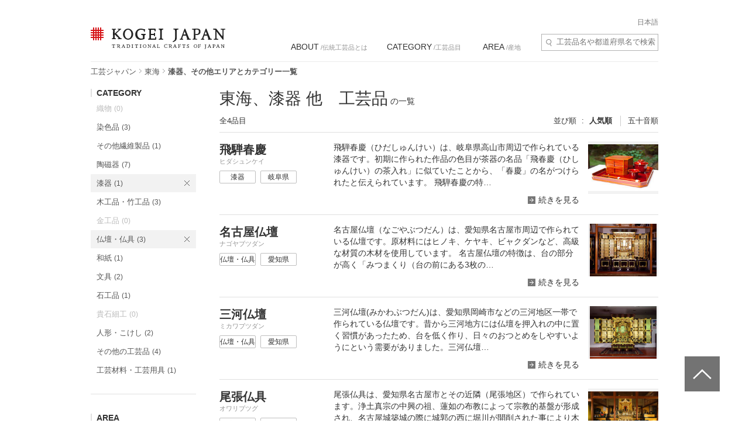

--- FILE ---
content_type: text/html; charset=UTF-8
request_url: https://kogeijapan.com/locale/ja_JP/list/?category=5-8&pref=21-22-23-24
body_size: 21982
content:
<!DOCTYPE html>
<html lang="ja" class="static">
<head>
<meta charset="utf-8">
<meta name="description" content="東海の漆器、その他のエリアとカテゴリー一覧をご覧いただけます。コウゲイジャパンは伝統工芸品を世界に発信・紹介するサイトです。日本の伝統的工芸品と伝統技術の素晴らしさを伝えていきます。">
<meta name="viewport" content="width=device-width">
<title>東海の漆器、その他エリアとカテゴリー一覧 - KOGEI JAPAN（コウゲイジャパン）</title>
<meta property="og:title" content="KOGEI JAPAN" />
<meta property="og:site_name" content="KOGEI JAPAN" />
<meta property="og:image" content="https://kogeijapan.com/element/shared/images/ogp.jpg" />
<meta property="og:image:width" content="1200" />
<meta property="og:image:height" content="630" />
<meta property="og:description" content="東海の漆器、その他のエリアとカテゴリー一覧をご覧いただけます。コウゲイジャパンは伝統工芸品を世界に発信・紹介するサイトです。日本の伝統的工芸品と伝統技術の素晴らしさを伝えていきます。" />
<meta property="og:locale" content="ja_JP" />
<meta name="twitter:card" content="summary_large_image">
<meta name="twitter:site" content="@kogeijapan">
<meta name="twitter:title" content="東海の漆器、その他エリアとカテゴリー一覧 - KOGEI JAPAN（コウゲイジャパン）">
<meta name="twitter:description" content="東海の漆器、その他のエリアとカテゴリー一覧をご覧いただけます。コウゲイジャパンは伝統工芸品を世界に発信・紹介するサイトです。日本の伝統的工芸品と伝統技術の素晴らしさを伝えていきます。">
<meta name="twitter:image" content="https://kogeijapan.com/element/shared/images/ogp.jpg">
<meta name="twitter:url" content="">
		  <meta property="og:locale:alternate" content="en_US" />
	
<link rel="stylesheet" href="/element/shared/css/master.min.css?v=2026012110" media="screen,print">
<!--[if lte IE 8]><link rel="stylesheet" href="/element/shared/css/ie.min.css" media="screen,print"><![endif]-->
			<meta name="robots" content="noindex,nofollow">
	<link rel="shortcut icon" href="/element/shared/images/favicon.ico" type="image/vnd.microsoft.ico">
<link rel="apple-touch-icon" href="/element/shared/images/apple-touch-icon.png">
<script type="application/ld+json">{"@context":"http://schema.org","@type":"BreadcrumbList","itemListElement":[{"@type": "ListItem","position": 1,"item":{"@id":"https://kogeijapan.com/locale/ja_JP/","name":"工芸ジャパン"}},{"@type": "ListItem","position": 2,"item":{"@id":"https://kogeijapan.com/locale/ja_JP/list/?pref=21-22-23-24","name":"東海"}},{"@type": "ListItem","position": 3,"item":{"name":"漆器、その他エリアとカテゴリー一覧"}}]}</script>
<meta name="format-detection" content="telephone=no">
</head>

<body class="lyt-col-2">
<!-- Google Tag Manager -->
<noscript><iframe src="//www.googletagmanager.com/ns.html?id=GTM-KGTJGV"
height="0" width="0" style="display:none;visibility:hidden"></iframe></noscript>
<script>(function(w,d,s,l,i){w[l]=w[l]||[];w[l].push({'gtm.start':
new Date().getTime(),event:'gtm.js'});var f=d.getElementsByTagName(s)[0],
j=d.createElement(s),dl=l!='dataLayer'?'&l='+l:'';j.async=true;j.src=
'//www.googletagmanager.com/gtm.js?id='+i+dl;f.parentNode.insertBefore(j,f);
})(window,document,'script','dataLayer','GTM-KGTJGV');</script>
<!-- End Google Tag Manager -->

<div id="str-container" role="page" class="active">

<!-- ======================== ヘッダーここから =================================== -->
<div role="banner" id="str-header">
<div id="logo"><a href="https://kogeijapan.com/locale/ja_JP/">KOGEI JAPAN（コウゲイジャパン） - 日本全国の伝統工芸品、伝統産業</a></div><!--<a href="/locale/ja_JP/cart/" class="cart" rel="nofollow">カート </a>-->
<div class="dropdown-container">
<h2 class="dropdown-btn"><span role="button" tabindex="0">menu</span></h2>

<div class="dropdown-item">

<div class="word-search">
<form action="https://kogeijapan.com/locale/ja_JP/list/" method="get">
<label for="word-search">サイト内検索</label>
<input type="hidden" name="category" value="5-8">
<input type="hidden" name="pref" value="21-22-23-24">
<input type="text" id="word-search" name="keyword" value="" autocomplete="off" placeholder="工芸品名や都道府県名で検索" maxlength="100">
<div class="suggest" style="display: none;">
<!-- /suggest --></div>
</form>
<!-- /word-search --></div>

<!-- ======================== グローバルナビゲーションここから =================================== -->
<div role="navigation" id="nav-global">
<ul class="nav-global-list">
<li class="about"><a href="https://kogeijapan.com/locale/ja_JP/Aboutdensan/"><span lang="en">ABOUT</span> /伝統工芸品とは</a></li>
<li class="category"><a href="https://kogeijapan.com/locale/ja_JP/list/"><span lang="en">CATEGORY</span> /工芸品目</a></li>
<li class="area"><a href="https://kogeijapan.com/locale/ja_JP/list/"><span lang="en">AREA</span> /産地</a></li>
</ul>

<div class="nav-global-pulldown">
<h2 class="pulldown-hdg about"><a href="https://kogeijapan.com/locale/ja_JP/Aboutdensan/"><span lang="en">ABOUT</span> /伝統工芸品とは</a></h2>
<div class="category">
<h2 class="pulldown-hdg"><span lang="en">CATEGORY</span> /工芸品目</h2>
<ul class="pulldown-list" data-pulldown-list>
<li><a  href="https://kogeijapan.com/locale/ja_JP/list/?category=1" >織物（38）</a>
<ul class="pulldown-item-list" data-pulldown-item-list>
	<li><a  href="javascript:void(0);" class="Act_inner_link" data-url="https://kogeijapan.com/locale/ja_JP/awashoaishijiraori/" ><b>阿波正藍しじら織</b> <img data-src="/element/shared/images/kj/NAVI/jp_tokushima.png" alt="" class="lazyload"> <img data-src="/element/shared/images/kj/tokushima/title/tokushima-01-s.jpg" alt="" class="thumb lazyload"></a></li>
	<li><a  href="javascript:void(0);" class="Act_inner_link" data-url="https://kogeijapan.com/locale/ja_JP/isesakikasuri/" ><b>伊勢崎絣</b> <img data-src="/element/shared/images/kj/NAVI/jp_gunma.png" alt="" class="lazyload"> <img data-src="/element/shared/images/kj/gunma/title/gunma-02-s.jpg" alt="" class="thumb lazyload"></a></li>
	<li><a  href="javascript:void(0);" class="Act_inner_link" data-url="https://kogeijapan.com/locale/ja_JP/uetsushinafu/" ><b>羽越しな布</b> <img data-src="/element/shared/images/kj/NAVI/jp_yamagata.png" alt="" class="lazyload"> <img data-src="/element/shared/images/kj/yamagata/title/yamagata-05-s.jpg" alt="" class="thumb lazyload"></a></li>
	<li><a  href="javascript:void(0);" class="Act_inner_link" data-url="https://kogeijapan.com/locale/ja_JP/ushikubitsumugi/" ><b>牛首紬</b> <img data-src="/element/shared/images/kj/NAVI/jp_ishikawa.png" alt="" class="lazyload"> <img data-src="/element/shared/images/kj/ishikawa/title/ishikawa-10-s.jpg" alt="" class="thumb lazyload"></a></li>
	<li><a  href="javascript:void(0);" class="Act_inner_link" data-url="https://kogeijapan.com/locale/ja_JP/oitamatsumugi/" ><b>置賜紬</b> <img data-src="/element/shared/images/kj/NAVI/jp_yamagata.png" alt="" class="lazyload"> <img data-src="/element/shared/images/kj/yamagata/title/yamagata-04-s.jpg" alt="" class="thumb lazyload"></a></li>
	<li><a  href="javascript:void(0);" class="Act_inner_link" data-url="https://kogeijapan.com/locale/ja_JP/omijofu/" ><b>近江上布</b> <img data-src="/element/shared/images/kj/NAVI/jp_shiga.png" alt="" class="lazyload"> <img data-src="/element/shared/images/kj/shiga/title/shiga-02-s.jpg" alt="" class="thumb lazyload"></a></li>
	<li><a  href="javascript:void(0);" class="Act_inner_link" data-url="https://kogeijapan.com/locale/ja_JP/okuaizushowakaramushiori/" ><b>奥会津昭和からむし織</b> <img data-src="/element/shared/images/kj/NAVI/jp_fukushima.png" alt="" class="lazyload"> <img data-src="/element/shared/images/kj/fukushima/title/fukushima-05-s.jpg" alt="" class="thumb lazyload"></a></li>
	<li><a  href="javascript:void(0);" class="Act_inner_link" data-url="https://kogeijapan.com/locale/ja_JP/ojiyachijimi/" ><b>小千谷縮</b> <img data-src="/element/shared/images/kj/NAVI/jp_niigata.png" alt="" class="lazyload"> <img data-src="/element/shared/images/kj/niigata/title/niigata-01-s.jpg" alt="" class="thumb lazyload"></a></li>
	<li><a  href="javascript:void(0);" class="Act_inner_link" data-url="https://kogeijapan.com/locale/ja_JP/ojiyatsumugi/" ><b>小千谷紬</b> <img data-src="/element/shared/images/kj/NAVI/jp_niigata.png" alt="" class="lazyload"> <img data-src="/element/shared/images/kj/niigata/title/niigata-06-s.jpg" alt="" class="thumb lazyload"></a></li>
	<li><a  href="javascript:void(0);" class="Act_inner_link" data-url="https://kogeijapan.com/locale/ja_JP/kijokanobashofu/" ><b>喜如嘉の芭蕉布</b> <img data-src="/element/shared/images/kj/NAVI/jp_okinawa.png" alt="" class="lazyload"> <img data-src="/element/shared/images/kj/okinawa/title/okinawa-05-s.jpg" alt="" class="thumb lazyload"></a></li>
	<li><a  href="javascript:void(0);" class="Act_inner_link" data-url="https://kogeijapan.com/locale/ja_JP/kiryuori/" ><b>桐生織</b> <img data-src="/element/shared/images/kj/NAVI/jp_gunma.png" alt="" class="lazyload"> <img data-src="/element/shared/images/kj/gunma/title/gunma-01-s.jpg" alt="" class="thumb lazyload"></a></li>
	<li><a  href="javascript:void(0);" class="Act_inner_link" data-url="https://kogeijapan.com/locale/ja_JP/kumejimatsumugi/" ><b>久米島紬</b> <img data-src="/element/shared/images/kj/NAVI/jp_okinawa.png" alt="" class="lazyload"> <img data-src="/element/shared/images/kj/okinawa/title/okinawa-09-s.jpg" alt="" class="thumb lazyload"></a></li>
	<li><a  href="javascript:void(0);" class="Act_inner_link" data-url="https://kogeijapan.com/locale/ja_JP/kurumegasuri/" ><b>久留米絣</b> <img data-src="/element/shared/images/kj/NAVI/jp_fukuoka.png" alt="" class="lazyload"> <img data-src="/element/shared/images/kj/fukuoka/title/fukuoka-03-s.jpg" alt="" class="thumb lazyload"></a></li>
	<li><a  href="javascript:void(0);" class="Act_inner_link" data-url="https://kogeijapan.com/locale/ja_JP/shiozawatsumugi/" ><b>塩沢紬</b> <img data-src="/element/shared/images/kj/NAVI/jp_niigata.png" alt="" class="lazyload"> <img data-src="/element/shared/images/kj/niigata/title/niigata-05-s.jpg" alt="" class="thumb lazyload"></a></li>
	<li><a  href="javascript:void(0);" class="Act_inner_link" data-url="https://kogeijapan.com/locale/ja_JP/shuriori/" ><b>首里織</b> <img data-src="/element/shared/images/kj/NAVI/jp_okinawa.png" alt="" class="lazyload"> <img data-src="/element/shared/images/kj/okinawa/title/okinawa-12-s.jpg" alt="" class="thumb lazyload"></a></li>
	<li><a  href="javascript:void(0);" class="Act_inner_link" data-url="https://kogeijapan.com/locale/ja_JP/shinshutsumugi/" ><b>信州紬</b> <img data-src="/element/shared/images/kj/NAVI/jp_nagano.png" alt="" class="lazyload"> <img data-src="/element/shared/images/kj/nagano/title/nagano-05-s.jpg" alt="" class="thumb lazyload"></a></li>
	<li><a  href="javascript:void(0);" class="Act_inner_link" data-url="https://kogeijapan.com/locale/ja_JP/tamaori/" ><b>多摩織</b> <img data-src="/element/shared/images/kj/NAVI/jp_tokyo.png" alt="" class="lazyload"> <img data-src="/element/shared/images/kj/tokyo/title/tokyo-07-s.jpg" alt="" class="thumb lazyload"></a></li>
	<li><a  href="javascript:void(0);" class="Act_inner_link" data-url="https://kogeijapan.com/locale/ja_JP/chichibumeisen/" ><b>秩父銘仙</b> <img data-src="/element/shared/images/kj/NAVI/jp_saitama.png" alt="" class="lazyload"> <img data-src="/element/shared/images/kj/saitama/title/saitama-02-s.jpg" alt="" class="thumb lazyload"></a></li>
	<li><a  href="javascript:void(0);" class="Act_inner_link" data-url="https://kogeijapan.com/locale/ja_JP/chibanahanaori/" ><b>知花花織</b> <img data-src="/element/shared/images/kj/NAVI/jp_okinawa.png" alt="" class="lazyload"> <img data-src="/element/shared/images/kj/okinawa/title/okinawa-11-s.jpg" alt="" class="thumb lazyload"></a></li>
	<li><a  href="javascript:void(0);" class="Act_inner_link" data-url="https://kogeijapan.com/locale/ja_JP/tokamachiakashichijimi/" ><b>十日町明石ちぢみ</b> <img data-src="/element/shared/images/kj/NAVI/jp_niigata.png" alt="" class="lazyload"> <img data-src="/element/shared/images/kj/niigata/title/niigata-11-s.jpg" alt="" class="thumb lazyload"></a></li>
	<li><a  href="javascript:void(0);" class="Act_inner_link" data-url="https://kogeijapan.com/locale/ja_JP/tokamachigasuri/" ><b>十日町絣</b> <img data-src="/element/shared/images/kj/NAVI/jp_niigata.png" alt="" class="lazyload"> <img data-src="/element/shared/images/kj/niigata/title/niigata-09-s.jpg" alt="" class="thumb lazyload"></a></li>
	<li><a  href="javascript:void(0);" class="Act_inner_link" data-url="https://kogeijapan.com/locale/ja_JP/nishijinori/" ><b>西陣織</b> <img data-src="/element/shared/images/kj/NAVI/jp_kyoto.png" alt="" class="lazyload"> <img data-src="/element/shared/images/kj/kyoto/title/kyoto-01-s.jpg" alt="" class="thumb lazyload"></a></li>
	<li><a  href="javascript:void(0);" class="Act_inner_link" data-url="https://kogeijapan.com/locale/ja_JP/nibutaniattoushi/" ><b>二風谷アットゥㇱ</b> <img data-src="/element/shared/images/kj/NAVI/jp_hokkaido.png" alt="" class="lazyload"> <img data-src="/element/shared/images/kj/hokkaido/title/hokkaido-01-s.jpg" alt="" class="thumb lazyload"></a></li>
	<li><a  href="javascript:void(0);" class="Act_inner_link" data-url="https://kogeijapan.com/locale/ja_JP/haebaruhanaori/" ><b>南風原花織</b> <img data-src="/element/shared/images/kj/NAVI/jp_okinawa.png" alt="" class="lazyload"> <img data-src="/element/shared/images/kj/okinawa/title/okinawa-15-s.jpg" alt="" class="thumb lazyload"></a></li>
	<li><a  href="javascript:void(0);" class="Act_inner_link" data-url="https://kogeijapan.com/locale/ja_JP/hakataori/" ><b>博多織</b> <img data-src="/element/shared/images/kj/NAVI/jp_fukuoka.png" alt="" class="lazyload"> <img data-src="/element/shared/images/kj/fukuoka/title/fukuoka-04-s.jpg" alt="" class="thumb lazyload"></a></li>
	<li><a  href="javascript:void(0);" class="Act_inner_link" data-url="https://kogeijapan.com/locale/ja_JP/honshiozawa/" ><b>本塩沢</b> <img data-src="/element/shared/images/kj/NAVI/jp_niigata.png" alt="" class="lazyload"> <img data-src="/element/shared/images/kj/niigata/title/niigata-07-s.jpg" alt="" class="thumb lazyload"></a></li>
	<li><a  href="javascript:void(0);" class="Act_inner_link" data-url="https://kogeijapan.com/locale/ja_JP/honbaoshimatsumugi/" ><b>本場大島紬</b> <img data-src="/element/shared/images/kj/NAVI/jp_kagoshima.png" alt="" class="lazyload"> <img data-src="/element/shared/images/kj/kagoshima/title/kagoshima-02-s.jpg" alt="" class="thumb lazyload"></a></li>
	<li><a  href="javascript:void(0);" class="Act_inner_link" data-url="https://kogeijapan.com/locale/ja_JP/honbakihachijo/" ><b>本場黄八丈</b> <img data-src="/element/shared/images/kj/NAVI/jp_tokyo.png" alt="" class="lazyload"> <img data-src="/element/shared/images/kj/tokyo/title/tokyo-011-s.jpg" alt="" class="thumb lazyload"></a></li>
	<li><a  href="javascript:void(0);" class="Act_inner_link" data-url="https://kogeijapan.com/locale/ja_JP/miyakojofu/" ><b>宮古上布</b> <img data-src="/element/shared/images/kj/NAVI/jp_okinawa.png" alt="" class="lazyload"> <img data-src="/element/shared/images/kj/okinawa/title/miyakojofu-3-s.jpg" alt="" class="thumb lazyload"></a></li>
	<li><a  href="javascript:void(0);" class="Act_inner_link" data-url="https://kogeijapan.com/locale/ja_JP/murayamaoshimatsumugi/" ><b>村山大島紬</b> <img data-src="/element/shared/images/kj/NAVI/jp_tokyo.png" alt="" class="lazyload"> <img data-src="/element/shared/images/kj/tokyo/title/tokyo-06-s.jpg" alt="" class="thumb lazyload"></a></li>
	<li><a  href="javascript:void(0);" class="Act_inner_link" data-url="https://kogeijapan.com/locale/ja_JP/yaeyamajofu/" ><b>八重山上布</b> <img data-src="/element/shared/images/kj/NAVI/jp_okinawa.png" alt="" class="lazyload"> <img data-src="/element/shared/images/kj/okinawa/title/okinawa-08-s.jpg" alt="" class="thumb lazyload"></a></li>
	<li><a  href="javascript:void(0);" class="Act_inner_link" data-url="https://kogeijapan.com/locale/ja_JP/yaeyamaminsa/" ><b>八重山ミンサー</b> <img data-src="/element/shared/images/kj/NAVI/jp_okinawa.png" alt="" class="lazyload"> <img data-src="/element/shared/images/kj/okinawa/title/okinawa-03-s.jpg" alt="" class="thumb lazyload"></a></li>
	<li><a  href="javascript:void(0);" class="Act_inner_link" data-url="https://kogeijapan.com/locale/ja_JP/yukitsumugi/" ><b>結城紬</b> <img data-src="/element/shared/images/kj/NAVI/jp_ibaraki.png" alt="" class="lazyload"> <img data-src="/element/shared/images/kj/ibaraki/title/ibaraki-03-s.jpg" alt="" class="thumb lazyload"></a></li>
	<li><a  href="javascript:void(0);" class="Act_inner_link" data-url="https://kogeijapan.com/locale/ja_JP/yumihamagasuri/" ><b>弓浜絣</b> <img data-src="/element/shared/images/kj/NAVI/jp_tottori.png" alt="" class="lazyload"> <img data-src="/element/shared/images/kj/tottori/title/tottori-02-s.jpg" alt="" class="thumb lazyload"></a></li>
	<li><a  href="javascript:void(0);" class="Act_inner_link" data-url="https://kogeijapan.com/locale/ja_JP/yomitanzanminsa/" ><b>読谷山ミンサー</b> <img data-src="/element/shared/images/kj/NAVI/jp_okinawa.png" alt="" class="lazyload"> <img data-src="/element/shared/images/kj/okinawa/title/okinawa-13-s.jpg" alt="" class="thumb lazyload"></a></li>
	<li><a  href="javascript:void(0);" class="Act_inner_link" data-url="https://kogeijapan.com/locale/ja_JP/yonaguniori/" ><b>与那国織</b> <img data-src="/element/shared/images/kj/NAVI/jp_okinawa.png" alt="" class="lazyload"> <img data-src="/element/shared/images/kj/okinawa/title/okinawa-14-s.jpg" alt="" class="thumb lazyload"></a></li>
	<li><a  href="javascript:void(0);" class="Act_inner_link" data-url="https://kogeijapan.com/locale/ja_JP/yomitanzanhanaori/" ><b>読谷山花織</b> <img data-src="/element/shared/images/kj/NAVI/jp_okinawa.png" alt="" class="lazyload"> <img data-src="/element/shared/images/kj/okinawa/title/okinawa-10-s.jpg" alt="" class="thumb lazyload"></a></li>
	<li><a  href="javascript:void(0);" class="Act_inner_link" data-url="https://kogeijapan.com/locale/ja_JP/ryukyukasuri/" ><b>琉球絣</b> <img data-src="/element/shared/images/kj/NAVI/jp_okinawa.png" alt="" class="lazyload"> <img data-src="/element/shared/images/kj/okinawa/title/okinawa-06-s.jpg" alt="" class="thumb lazyload"></a></li>
</ul>
</li>
<li><a  href="https://kogeijapan.com/locale/ja_JP/list/?category=2" >染色品（14）</a>
<ul class="pulldown-item-list" data-pulldown-item-list>
	<li><a  href="javascript:void(0);" class="Act_inner_link" data-url="https://kogeijapan.com/locale/ja_JP/arimatsunarumishibori/" ><b>有松絞・鳴海絞</b> <img data-src="/element/shared/images/kj/NAVI/jp_aichi.png" alt="" class="lazyload"> <img data-src="/element/shared/images/kj/aichi/title/aichi-13-s.jpg" alt="" class="thumb lazyload"></a></li>
	<li><a  href="javascript:void(0);" class="Act_inner_link" data-url="https://kogeijapan.com/locale/ja_JP/kagayuzen/" ><b>加賀友禅</b> <img data-src="/element/shared/images/kj/NAVI/jp_ishikawa.png" alt="" class="lazyload"> <img data-src="/element/shared/images/kj/ishikawa/title/ishikawa-03-s.jpg" alt="" class="thumb lazyload"></a></li>
	<li><a  href="javascript:void(0);" class="Act_inner_link" data-url="https://kogeijapan.com/locale/ja_JP/kyokanokoshibori/" ><b>京鹿の子絞</b> <img data-src="/element/shared/images/kj/NAVI/jp_kyoto.png" alt="" class="lazyload"> <img data-src="/element/shared/images/kj/kyoto/title/kyoto-10-s.jpg" alt="" class="thumb lazyload"></a></li>
	<li><a  href="javascript:void(0);" class="Act_inner_link" data-url="https://kogeijapan.com/locale/ja_JP/kyokuromontsukizome/" ><b>京黒紋付染</b> <img data-src="/element/shared/images/kj/NAVI/jp_kyoto.png" alt="" class="lazyload"> <img data-src="/element/shared/images/kj/kyoto/title/kyoto-08-s.jpg" alt="" class="thumb lazyload"></a></li>
	<li><a  href="javascript:void(0);" class="Act_inner_link" data-url="https://kogeijapan.com/locale/ja_JP/kyokomon/" ><b>京小紋</b> <img data-src="/element/shared/images/kj/NAVI/jp_kyoto.png" alt="" class="lazyload"> <img data-src="/element/shared/images/kj/kyoto/title/kyoto-13-s.jpg" alt="" class="thumb lazyload"></a></li>
	<li><a  href="javascript:void(0);" class="Act_inner_link" data-url="https://kogeijapan.com/locale/ja_JP/kyoyuzen/" ><b>京友禅</b> <img data-src="/element/shared/images/kj/NAVI/jp_kyoto.png" alt="" class="lazyload"> <img data-src="/element/shared/images/kj/kyoto/title/kyoto-04-s.jpg" alt="" class="thumb lazyload"></a></li>
	<li><a  href="javascript:void(0);" class="Act_inner_link" data-url="https://kogeijapan.com/locale/ja_JP/tokyosomekomon/" ><b>東京染小紋</b> <img data-src="/element/shared/images/kj/NAVI/jp_tokyo.png" alt="" class="lazyload"> <img data-src="/element/shared/images/kj/tokyo/title/tokyo-10-s.jpg" alt="" class="thumb lazyload"></a></li>
	<li><a  href="javascript:void(0);" class="Act_inner_link" data-url="https://kogeijapan.com/locale/ja_JP/tokyotegakiyuzen/" ><b>東京手描友禅</b> <img data-src="/element/shared/images/kj/NAVI/jp_tokyo.png" alt="" class="lazyload"> <img data-src="/element/shared/images/kj/tokyo/title/tokyo-09-s.jpg" alt="" class="thumb lazyload"></a></li>
	<li><a  href="javascript:void(0);" class="Act_inner_link" data-url="https://kogeijapan.com/locale/ja_JP/tokyohonzomechusen/" ><b>東京本染注染</b> <img data-src="/element/shared/images/kj/NAVI/jp_tokyo.png" alt="" class="lazyload"> <img data-src="/element/shared/images/kj/tokyo/title/tokyo-202401-018-s.jpg" alt="" class="thumb lazyload"></a></li>
	<li><a  href="javascript:void(0);" class="Act_inner_link" data-url="https://kogeijapan.com/locale/ja_JP/tokyomujizome/" ><b>東京無地染</b> <img data-src="/element/shared/images/kj/NAVI/jp_tokyo.png" alt="" class="lazyload"> <img data-src="/element/shared/images/kj/tokyo/title/tokyo-16-s.jpg" alt="" class="thumb lazyload"></a></li>
	<li><a  href="javascript:void(0);" class="Act_inner_link" data-url="https://kogeijapan.com/locale/ja_JP/nagoyakuromontsukizome/" ><b>名古屋黒紋付染</b> <img data-src="/element/shared/images/kj/NAVI/jp_aichi.png" alt="" class="lazyload"> <img data-src="/element/shared/images/kj/aichi/title/aichi-02-s.jpg" alt="" class="thumb lazyload"></a></li>
	<li><a  href="javascript:void(0);" class="Act_inner_link" data-url="https://kogeijapan.com/locale/ja_JP/nagoyayuzen/" ><b>名古屋友禅</b> <img data-src="/element/shared/images/kj/NAVI/jp_aichi.png" alt="" class="lazyload"> <img data-src="/element/shared/images/kj/aichi/title/aichi-07-s.jpg" alt="" class="thumb lazyload"></a></li>
	<li><a  href="javascript:void(0);" class="Act_inner_link" data-url="https://kogeijapan.com/locale/ja_JP/naniwahonzome/" ><b>浪華本染め</b> <img data-src="/element/shared/images/kj/NAVI/jp_osaka.png" alt="" class="lazyload"> <img data-src="/element/shared/images/kj/osaka/title/osaka-08-s.jpg" alt="" class="thumb lazyload"></a></li>
	<li><a  href="javascript:void(0);" class="Act_inner_link" data-url="https://kogeijapan.com/locale/ja_JP/ryukyubingata/" ><b>琉球びんがた</b> <img data-src="/element/shared/images/kj/NAVI/jp_okinawa.png" alt="" class="lazyload"> <img data-src="/element/shared/images/kj/okinawa/title/okinawa-07-s.jpg" alt="" class="thumb lazyload"></a></li>
</ul>
</li>
<li><a  href="https://kogeijapan.com/locale/ja_JP/list/?category=3" >その他繊維製品（5）</a>
<ul class="pulldown-item-list" data-pulldown-item-list>
	<li><a  href="javascript:void(0);" class="Act_inner_link" data-url="https://kogeijapan.com/locale/ja_JP/igakumihimo/" ><b>伊賀くみひも</b> <img data-src="/element/shared/images/kj/NAVI/jp_mie.png" alt="" class="lazyload"> <img data-src="/element/shared/images/kj/mie/title/mie-02-s.jpg" alt="" class="thumb lazyload"></a></li>
	<li><a  href="javascript:void(0);" class="Act_inner_link" data-url="https://kogeijapan.com/locale/ja_JP/kaganui/" ><b>加賀繍</b> <img data-src="/element/shared/images/kj/NAVI/jp_ishikawa.png" alt="" class="lazyload"> <img data-src="/element/shared/images/kj/ishikawa/title/ishikawa-08-s.jpg" alt="" class="thumb lazyload"></a></li>
	<li><a  href="javascript:void(0);" class="Act_inner_link" data-url="https://kogeijapan.com/locale/ja_JP/kyokumihimo/" ><b>京くみひも</b> <img data-src="/element/shared/images/kj/NAVI/jp_kyoto.png" alt="" class="lazyload"> <img data-src="/element/shared/images/kj/kyoto/title/kyoto-07-s.jpg" alt="" class="thumb lazyload"></a></li>
	<li><a  href="javascript:void(0);" class="Act_inner_link" data-url="https://kogeijapan.com/locale/ja_JP/kyonui/" ><b>京繍</b> <img data-src="/element/shared/images/kj/NAVI/jp_kyoto.png" alt="" class="lazyload"> <img data-src="/element/shared/images/kj/kyoto/title/kyoto-12-s.jpg" alt="" class="thumb lazyload"></a></li>
	<li><a  href="javascript:void(0);" class="Act_inner_link" data-url="https://kogeijapan.com/locale/ja_JP/gyodatabi/" ><b>行田足袋</b> <img data-src="/element/shared/images/kj/NAVI/jp_saitama.png" alt="" class="lazyload"> <img data-src="/element/shared/images/kj/saitama/title/saitama-06-s.jpg" alt="" class="thumb lazyload"></a></li>
</ul>
</li>
<li><a  href="https://kogeijapan.com/locale/ja_JP/list/?category=4" >陶磁器（33）</a>
<ul class="pulldown-item-list" data-pulldown-item-list>
	<li><a  href="javascript:void(0);" class="Act_inner_link" data-url="https://kogeijapan.com/locale/ja_JP/aizuhongoyaki/" ><b>会津本郷焼</b> <img data-src="/element/shared/images/kj/NAVI/jp_fukushima.png" alt="" class="lazyload"> <img data-src="/element/shared/images/kj/fukushima/title/fukushima-01-s.jpg" alt="" class="thumb lazyload"></a></li>
	<li><a  href="javascript:void(0);" class="Act_inner_link" data-url="https://kogeijapan.com/locale/ja_JP/akazuyaki/" ><b>赤津焼</b> <img data-src="/element/shared/images/kj/NAVI/jp_aichi.png" alt="" class="lazyload"> <img data-src="/element/shared/images/kj/aichi/title/aichi-04-s.jpg" alt="" class="thumb lazyload"></a></li>
	<li><a  href="javascript:void(0);" class="Act_inner_link" data-url="https://kogeijapan.com/locale/ja_JP/aganoyaki/" ><b>上野焼</b> <img data-src="/element/shared/images/kj/NAVI/jp_fukuoka.png" alt="" class="lazyload"> <img data-src="/element/shared/images/kj/fukuoka/title/fukuoka-05-s.jpg" alt="" class="thumb lazyload"></a></li>
	<li><a  href="javascript:void(0);" class="Act_inner_link" data-url="https://kogeijapan.com/locale/ja_JP/amakusatojiki/" ><b>天草陶磁器</b> <img data-src="/element/shared/images/kj/NAVI/jp_kumamoto.png" alt="" class="lazyload"> <img data-src="/element/shared/images/kj/kumamoto/title/kumamoto-03-s.jpg" alt="" class="thumb lazyload"></a></li>
	<li><a  href="javascript:void(0);" class="Act_inner_link" data-url="https://kogeijapan.com/locale/ja_JP/igayaki/" ><b>伊賀焼</b> <img data-src="/element/shared/images/kj/NAVI/jp_mie.png" alt="" class="lazyload"> <img data-src="/element/shared/images/kj/mie/title/mie-03-s.jpg" alt="" class="thumb lazyload"></a></li>
	<li><a  href="javascript:void(0);" class="Act_inner_link" data-url="https://kogeijapan.com/locale/ja_JP/izushiyaki/" ><b>出石焼</b> <img data-src="/element/shared/images/kj/NAVI/jp_hyogo.png" alt="" class="lazyload"> <img data-src="/element/shared/images/kj/hyogo/title/hyogo-03-s.jpg" alt="" class="thumb lazyload"></a></li>
	<li><a  href="javascript:void(0);" class="Act_inner_link" data-url="https://kogeijapan.com/locale/ja_JP/imariyakiaritayaki/" ><b>伊万里焼・有田焼</b> <img data-src="/element/shared/images/kj/NAVI/jp_saga.png" alt="" class="lazyload"> <img data-src="/element/shared/images/kj/saga/title/saga-02-s.jpg" alt="" class="thumb lazyload"></a></li>
	<li><a  href="javascript:void(0);" class="Act_inner_link" data-url="https://kogeijapan.com/locale/ja_JP/iwamiyaki/" ><b>石見焼</b> <img data-src="/element/shared/images/kj/NAVI/jp_shimane.png" alt="" class="lazyload"> <img data-src="/element/shared/images/kj/shimane/title/shimane-03-s.jpg" alt="" class="thumb lazyload"></a></li>
	<li><a  href="javascript:void(0);" class="Act_inner_link" data-url="https://kogeijapan.com/locale/ja_JP/echizenyaki/" ><b>越前焼</b> <img data-src="/element/shared/images/kj/NAVI/jp_fukui.png" alt="" class="lazyload"> <img data-src="/element/shared/images/kj/fukui/title/fukui-04-s.jpg" alt="" class="thumb lazyload"></a></li>
	<li><a  href="javascript:void(0);" class="Act_inner_link" data-url="https://kogeijapan.com/locale/ja_JP/otaniyaki/" ><b>大谷焼</b> <img data-src="/element/shared/images/kj/NAVI/jp_tokushima.png" alt="" class="lazyload"> <img data-src="/element/shared/images/kj/tokushima/title/tokushima-03-s.jpg" alt="" class="thumb lazyload"></a></li>
	<li><a  href="javascript:void(0);" class="Act_inner_link" data-url="https://kogeijapan.com/locale/ja_JP/oborisomayaki/" ><b>大堀相馬焼</b> <img data-src="/element/shared/images/kj/NAVI/jp_fukushima.png" alt="" class="lazyload"> <img data-src="/element/shared/images/kj/fukushima/title/fukushima-04-s.jpg" alt="" class="thumb lazyload"></a></li>
	<li><a  href="javascript:void(0);" class="Act_inner_link" data-url="https://kogeijapan.com/locale/ja_JP/kasamayaki/" ><b>笠間焼</b> <img data-src="/element/shared/images/kj/NAVI/jp_ibaraki.png" alt="" class="lazyload"> <img data-src="/element/shared/images/kj/ibaraki/title/ibaraki-01-s.jpg" alt="" class="thumb lazyload"></a></li>
	<li><a  href="javascript:void(0);" class="Act_inner_link" data-url="https://kogeijapan.com/locale/ja_JP/karatsuyaki/" ><b>唐津焼</b> <img data-src="/element/shared/images/kj/NAVI/jp_saga.png" alt="" class="lazyload"> <img data-src="/element/shared/images/kj/saga/title/saga-01-s.jpg" alt="" class="thumb lazyload"></a></li>
	<li><a  href="javascript:void(0);" class="Act_inner_link" data-url="https://kogeijapan.com/locale/ja_JP/kyoyakikiyomizuyaki/" ><b>京焼・清水焼</b> <img data-src="/element/shared/images/kj/NAVI/jp_kyoto.png" alt="" class="lazyload"> <img data-src="/element/shared/images/kj/kyoto/title/kyoto-06-s.jpg" alt="" class="thumb lazyload"></a></li>
	<li><a  href="javascript:void(0);" class="Act_inner_link" data-url="https://kogeijapan.com/locale/ja_JP/kutaniyaki/" ><b>九谷焼</b> <img data-src="/element/shared/images/kj/NAVI/jp_ishikawa.png" alt="" class="lazyload"> <img data-src="/element/shared/images/kj/ishikawa/title/ishikawa-01-s.jpg" alt="" class="thumb lazyload"></a></li>
	<li><a  href="javascript:void(0);" class="Act_inner_link" data-url="https://kogeijapan.com/locale/ja_JP/koishiwarayaki/" ><b>小石原焼</b> <img data-src="/element/shared/images/kj/NAVI/jp_fukuoka.png" alt="" class="lazyload"> <img data-src="/element/shared/images/kj/fukuoka/title/fukuoka-01-s.jpg" alt="" class="thumb lazyload"></a></li>
	<li><a  href="javascript:void(0);" class="Act_inner_link" data-url="https://kogeijapan.com/locale/ja_JP/satsumayaki/" ><b>薩摩焼</b> <img data-src="/element/shared/images/kj/NAVI/jp_kagoshima.png" alt="" class="lazyload"> <img data-src="/element/shared/images/kj/kagoshima/title/kagoshima-01-s.jpg" alt="" class="thumb lazyload"></a></li>
	<li><a  href="javascript:void(0);" class="Act_inner_link" data-url="https://kogeijapan.com/locale/ja_JP/sadomumyoiyaki/" ><b>佐渡無名異焼</b> <img data-src="/element/shared/images/kj/NAVI/jp_niigata.png" alt="" class="lazyload"> <img data-src="/element/shared/images/kj/niigata/title/niigata-16-s.jpg" alt="" class="thumb lazyload"></a></li>
	<li><a  href="javascript:void(0);" class="Act_inner_link" data-url="https://kogeijapan.com/locale/ja_JP/sanshuonigawarakogeihin/" ><b>三州鬼瓦工芸品</b> <img data-src="/element/shared/images/kj/NAVI/jp_aichi.png" alt="" class="lazyload"> <img data-src="/element/shared/images/kj/aichi/title/aichi-15-s.jpg" alt="" class="thumb lazyload"></a></li>
	<li><a  href="javascript:void(0);" class="Act_inner_link" data-url="https://kogeijapan.com/locale/ja_JP/shigarakiyaki/" ><b>信楽焼</b> <img data-src="/element/shared/images/kj/NAVI/jp_shiga.png" alt="" class="lazyload"> <img data-src="/element/shared/images/kj/shiga/title/shiga-01-s.jpg" alt="" class="thumb lazyload"></a></li>
	<li><a  href="javascript:void(0);" class="Act_inner_link" data-url="https://kogeijapan.com/locale/ja_JP/shodaiyaki/" ><b>小代焼</b> <img data-src="/element/shared/images/kj/NAVI/jp_kumamoto.png" alt="" class="lazyload"> <img data-src="/element/shared/images/kj/kumamoto/title/kumamoto-01-s.jpg" alt="" class="thumb lazyload"></a></li>
	<li><a  href="javascript:void(0);" class="Act_inner_link" data-url="https://kogeijapan.com/locale/ja_JP/setosometsukeyaki/" ><b>瀬戸染付焼</b> <img data-src="/element/shared/images/kj/NAVI/jp_aichi.png" alt="" class="lazyload"> <img data-src="/element/shared/images/kj/aichi/title/aichi-06-s.jpg" alt="" class="thumb lazyload"></a></li>
	<li><a  href="javascript:void(0);" class="Act_inner_link" data-url="https://kogeijapan.com/locale/ja_JP/tambatachikuiyaki/" ><b>丹波立杭焼</b> <img data-src="/element/shared/images/kj/NAVI/jp_hyogo.png" alt="" class="lazyload"> <img data-src="/element/shared/images/kj/hyogo/title/hyogo-01-s.jpg" alt="" class="thumb lazyload"></a></li>
	<li><a  href="javascript:void(0);" class="Act_inner_link" data-url="https://kogeijapan.com/locale/ja_JP/tsuboyayaki/" ><b>壺屋焼</b> <img data-src="/element/shared/images/kj/NAVI/jp_okinawa.png" alt="" class="lazyload"> <img data-src="/element/shared/images/kj/okinawa/title/okinawa-01-s.jpg" alt="" class="thumb lazyload"></a></li>
	<li><a  href="javascript:void(0);" class="Act_inner_link" data-url="https://kogeijapan.com/locale/ja_JP/tokonameyaki/" ><b>常滑焼</b> <img data-src="/element/shared/images/kj/NAVI/jp_aichi.png" alt="" class="lazyload"> <img data-src="/element/shared/images/kj/aichi/title/aichi-01-s.jpg" alt="" class="thumb lazyload"></a></li>
	<li><a  href="javascript:void(0);" class="Act_inner_link" data-url="https://kogeijapan.com/locale/ja_JP/tobeyaki/" ><b>砥部焼</b> <img data-src="/element/shared/images/kj/NAVI/jp_ehime.png" alt="" class="lazyload"> <img data-src="/element/shared/images/kj/ehime/title/ehime-01-s.jpg" alt="" class="thumb lazyload"></a></li>
	<li><a  href="javascript:void(0);" class="Act_inner_link" data-url="https://kogeijapan.com/locale/ja_JP/hagiyaki/" ><b>萩焼</b> <img data-src="/element/shared/images/kj/NAVI/jp_yamaguchi.png" alt="" class="lazyload"> <img data-src="/element/shared/images/kj/yamaguchi/title/yamaguchi-01-s.jpg" alt="" class="thumb lazyload"></a></li>
	<li><a  href="javascript:void(0);" class="Act_inner_link" data-url="https://kogeijapan.com/locale/ja_JP/hasamiyaki/" ><b>波佐見焼</b> <img data-src="/element/shared/images/kj/NAVI/jp_nagasaki.png" alt="" class="lazyload"> <img data-src="/element/shared/images/kj/nagasaki/title/nagasaki-01-s.jpg" alt="" class="thumb lazyload"></a></li>
	<li><a  href="javascript:void(0);" class="Act_inner_link" data-url="https://kogeijapan.com/locale/ja_JP/bizenyaki/" ><b>備前焼</b> <img data-src="/element/shared/images/kj/NAVI/jp_okayama.png" alt="" class="lazyload"> <img data-src="/element/shared/images/kj/okayama/title/okayama-01-s.jpg" alt="" class="thumb lazyload"></a></li>
	<li><a  href="javascript:void(0);" class="Act_inner_link" data-url="https://kogeijapan.com/locale/ja_JP/mashikoyaki/" ><b>益子焼</b> <img data-src="/element/shared/images/kj/NAVI/jp_tochigi.png" alt="" class="lazyload"> <img data-src="/element/shared/images/kj/tochigi/title/tochigi-01-s.jpg" alt="" class="thumb lazyload"></a></li>
	<li><a  href="javascript:void(0);" class="Act_inner_link" data-url="https://kogeijapan.com/locale/ja_JP/mikawachiyaki/" ><b>三川内焼</b> <img data-src="/element/shared/images/kj/NAVI/jp_nagasaki.png" alt="" class="lazyload"> <img data-src="/element/shared/images/kj/nagasaki/title/nagasaki-02-s.jpg" alt="" class="thumb lazyload"></a></li>
	<li><a  href="javascript:void(0);" class="Act_inner_link" data-url="https://kogeijapan.com/locale/ja_JP/minoyaki/" ><b>美濃焼</b> <img data-src="/element/shared/images/kj/NAVI/jp_gifu.png" alt="" class="lazyload"> <img data-src="/element/shared/images/kj/gifu/title/gifu-01-s.jpg" alt="" class="thumb lazyload"></a></li>
	<li><a  href="javascript:void(0);" class="Act_inner_link" data-url="https://kogeijapan.com/locale/ja_JP/yokkaichibankoyaki/" ><b>四日市萬古焼</b> <img data-src="/element/shared/images/kj/NAVI/jp_mie.png" alt="" class="lazyload"> <img data-src="/element/shared/images/kj/mie/title/mie-01-s.jpg" alt="" class="thumb lazyload"></a></li>
</ul>
</li>
<li><a  href="https://kogeijapan.com/locale/ja_JP/list/?category=5" >漆器（23）</a>
<ul class="pulldown-item-list" data-pulldown-item-list>
	<li><a  href="javascript:void(0);" class="Act_inner_link" data-url="https://kogeijapan.com/locale/ja_JP/aizunuri/" ><b>会津塗</b> <img data-src="/element/shared/images/kj/NAVI/jp_fukushima.png" alt="" class="lazyload"> <img data-src="/element/shared/images/kj/fukushima/title/fukushima-02-s.jpg" alt="" class="thumb lazyload"></a></li>
	<li><a  href="javascript:void(0);" class="Act_inner_link" data-url="https://kogeijapan.com/locale/ja_JP/echizenshikki/" ><b>越前漆器</b> <img data-src="/element/shared/images/kj/NAVI/jp_fukui.png" alt="" class="lazyload"> <img data-src="/element/shared/images/kj/fukui/title/fukui-02-s.jpg" alt="" class="thumb lazyload"></a></li>
	<li><a  href="javascript:void(0);" class="Act_inner_link" data-url="https://kogeijapan.com/locale/ja_JP/ouchinuri/" ><b>大内塗</b> <img data-src="/element/shared/images/kj/NAVI/jp_yamaguchi.png" alt="" class="lazyload"> <img data-src="/element/shared/images/kj/yamaguchi/title/yamaguchi-03-s.jpg" alt="" class="thumb lazyload"></a></li>
	<li><a  href="javascript:void(0);" class="Act_inner_link" data-url="https://kogeijapan.com/locale/ja_JP/odawarashikki/" ><b>小田原漆器</b> <img data-src="/element/shared/images/kj/NAVI/jp_kanagawa.png" alt="" class="lazyload"> <img data-src="/element/shared/images/kj/kanagawa/title/kanagawa-03-s.jpg" alt="" class="thumb lazyload"></a></li>
	<li><a  href="javascript:void(0);" class="Act_inner_link" data-url="https://kogeijapan.com/locale/ja_JP/kagawashikki/" ><b>香川漆器</b> <img data-src="/element/shared/images/kj/NAVI/jp_kagawa.png" alt="" class="lazyload"> <img data-src="/element/shared/images/kj/kagawa/title/kagawa-02-s.jpg" alt="" class="thumb lazyload"></a></li>
	<li><a  href="javascript:void(0);" class="Act_inner_link" data-url="https://kogeijapan.com/locale/ja_JP/kanazawashikki/" ><b>金沢漆器</b> <img data-src="/element/shared/images/kj/NAVI/jp_ishikawa.png" alt="" class="lazyload"> <img data-src="/element/shared/images/kj/ishikawa/title/ishikawa-06-s.jpg" alt="" class="thumb lazyload"></a></li>
	<li><a  href="javascript:void(0);" class="Act_inner_link" data-url="https://kogeijapan.com/locale/ja_JP/kamakurabori/" ><b>鎌倉彫</b> <img data-src="/element/shared/images/kj/NAVI/jp_kanagawa.png" alt="" class="lazyload"> <img data-src="/element/shared/images/kj/kanagawa/title/kanagawa-01-s.jpg" alt="" class="thumb lazyload"></a></li>
	<li><a  href="javascript:void(0);" class="Act_inner_link" data-url="https://kogeijapan.com/locale/ja_JP/kawatsurashikki/" ><b>川連漆器</b> <img data-src="/element/shared/images/kj/NAVI/jp_akita.png" alt="" class="lazyload"> <img data-src="/element/shared/images/kj/akita/title/akita-03-s.jpg" alt="" class="thumb lazyload"></a></li>
	<li><a  href="javascript:void(0);" class="Act_inner_link" data-url="https://kogeijapan.com/locale/ja_JP/kishushikki/" ><b>紀州漆器</b> <img data-src="/element/shared/images/kj/NAVI/jp_wakayama.png" alt="" class="lazyload"> <img data-src="/element/shared/images/kj/wakayama/title/wakayama-01-s.jpg" alt="" class="thumb lazyload"></a></li>
	<li><a  href="javascript:void(0);" class="Act_inner_link" data-url="https://kogeijapan.com/locale/ja_JP/kisoshikki/" ><b>木曽漆器</b> <img data-src="/element/shared/images/kj/NAVI/jp_nagano.png" alt="" class="lazyload"> <img data-src="/element/shared/images/kj/nagano/title/nagano-04-s.jpg" alt="" class="thumb lazyload"></a></li>
	<li><a  href="javascript:void(0);" class="Act_inner_link" data-url="https://kogeijapan.com/locale/ja_JP/kyoshikki/" ><b>京漆器</b> <img data-src="/element/shared/images/kj/NAVI/jp_kyoto.png" alt="" class="lazyload"> <img data-src="/element/shared/images/kj/kyoto/title/kyoto-11-s.jpg" alt="" class="thumb lazyload"></a></li>
	<li><a  href="javascript:void(0);" class="Act_inner_link" data-url="https://kogeijapan.com/locale/ja_JP/jobojinuri/" ><b>浄法寺塗</b> <img data-src="/element/shared/images/kj/NAVI/jp_iwate.png" alt="" class="lazyload"> <img data-src="/element/shared/images/kj/iwate/title/iwate-03-s.jpg" alt="" class="thumb lazyload"></a></li>
	<li><a  href="javascript:void(0);" class="Act_inner_link" data-url="https://kogeijapan.com/locale/ja_JP/takaokashikki/" ><b>高岡漆器</b> <img data-src="/element/shared/images/kj/NAVI/jp_toyama.png" alt="" class="lazyload"> <img data-src="/element/shared/images/kj/toyama/title/toyama-03-s.jpg" alt="" class="thumb lazyload"></a></li>
	<li><a  href="javascript:void(0);" class="Act_inner_link" data-url="https://kogeijapan.com/locale/ja_JP/tsugarunuri/" ><b>津軽塗</b> <img data-src="/element/shared/images/kj/NAVI/jp_aomori.png" alt="" class="lazyload"> <img data-src="/element/shared/images/kj/aomori/title/aomori-01-s.jpg" alt="" class="thumb lazyload"></a></li>
	<li><a  href="javascript:void(0);" class="Act_inner_link" data-url="https://kogeijapan.com/locale/ja_JP/narukoshikki/" ><b>鳴子漆器</b> <img data-src="/element/shared/images/kj/NAVI/jp_miyagi.png" alt="" class="lazyload"> <img data-src="/element/shared/images/kj/miyagi/title/miyagi-02-s.jpg" alt="" class="thumb lazyload"></a></li>
	<li><a  href="javascript:void(0);" class="Act_inner_link" data-url="https://kogeijapan.com/locale/ja_JP/niigatashikki/" ><b>新潟漆器</b> <img data-src="/element/shared/images/kj/NAVI/jp_niigata.png" alt="" class="lazyload"> <img data-src="/element/shared/images/kj/niigata/title/niigata-02-s.jpg" alt="" class="thumb lazyload"></a></li>
	<li><a  href="javascript:void(0);" class="Act_inner_link" data-url="https://kogeijapan.com/locale/ja_JP/hidashunkei/" ><b>飛騨春慶</b> <img data-src="/element/shared/images/kj/NAVI/jp_gifu.png" alt="" class="lazyload"> <img data-src="/element/shared/images/kj/gifu/title/gifu-04-s.jpg" alt="" class="thumb lazyload"></a></li>
	<li><a  href="javascript:void(0);" class="Act_inner_link" data-url="https://kogeijapan.com/locale/ja_JP/hidehiranuri/" ><b>秀衡塗</b> <img data-src="/element/shared/images/kj/NAVI/jp_iwate.png" alt="" class="lazyload"> <img data-src="/element/shared/images/kj/iwate/title/iwate-04-s.jpg" alt="" class="thumb lazyload"></a></li>
	<li><a  href="javascript:void(0);" class="Act_inner_link" data-url="https://kogeijapan.com/locale/ja_JP/murakamikiboritsuishu/" ><b>村上木彫堆朱</b> <img data-src="/element/shared/images/kj/NAVI/jp_niigata.png" alt="" class="lazyload"> <img data-src="/element/shared/images/kj/niigata/title/niigata-04-s.jpg" alt="" class="thumb lazyload"></a></li>
	<li><a  href="javascript:void(0);" class="Act_inner_link" data-url="https://kogeijapan.com/locale/ja_JP/yamanakashikki/" ><b>山中漆器</b> <img data-src="/element/shared/images/kj/NAVI/jp_ishikawa.png" alt="" class="lazyload"> <img data-src="/element/shared/images/kj/ishikawa/title/ishikawa-04-s.jpg" alt="" class="thumb lazyload"></a></li>
	<li><a  href="javascript:void(0);" class="Act_inner_link" data-url="https://kogeijapan.com/locale/ja_JP/ryukyushikki/" ><b>琉球漆器</b> <img data-src="/element/shared/images/kj/NAVI/jp_okinawa.png" alt="" class="lazyload"> <img data-src="/element/shared/images/kj/okinawa/title/okinawa-04-s.jpg" alt="" class="thumb lazyload"></a></li>
	<li><a  href="javascript:void(0);" class="Act_inner_link" data-url="https://kogeijapan.com/locale/ja_JP/wakasanuri/" ><b>若狭塗</b> <img data-src="/element/shared/images/kj/NAVI/jp_fukui.png" alt="" class="lazyload"> <img data-src="/element/shared/images/kj/fukui/title/fukui-03-s.jpg" alt="" class="thumb lazyload"></a></li>
	<li><a  href="javascript:void(0);" class="Act_inner_link" data-url="https://kogeijapan.com/locale/ja_JP/wajimanuri/" ><b>輪島塗</b> <img data-src="/element/shared/images/kj/NAVI/jp_ishikawa.png" alt="" class="lazyload"> <img data-src="/element/shared/images/kj/ishikawa/title/ishikawa-02-s.jpg" alt="" class="thumb lazyload"></a></li>
</ul>
</li>
<li><a  href="https://kogeijapan.com/locale/ja_JP/list/?category=6" >木工品・竹工品（32）</a>
<ul class="pulldown-item-list" data-pulldown-item-list>
	<li><a  href="javascript:void(0);" class="Act_inner_link" data-url="https://kogeijapan.com/locale/ja_JP/akitasugioketaru/" ><b>秋田杉桶樽</b> <img data-src="/element/shared/images/kj/NAVI/jp_akita.png" alt="" class="lazyload"> <img data-src="/element/shared/images/kj/akita/title/akita-04-s.jpg" alt="" class="thumb lazyload"></a></li>
	<li><a  href="javascript:void(0);" class="Act_inner_link" data-url="https://kogeijapan.com/locale/ja_JP/ichiiittobori/" ><b>一位一刀彫</b> <img data-src="/element/shared/images/kj/NAVI/jp_gifu.png" alt="" class="lazyload"> <img data-src="/element/shared/images/kj/gifu/title/gifu-05-s.jpg" alt="" class="thumb lazyload"></a></li>
	<li><a  href="javascript:void(0);" class="Act_inner_link" data-url="https://kogeijapan.com/locale/ja_JP/inamichokoku/" ><b>井波彫刻</b> <img data-src="/element/shared/images/kj/NAVI/jp_toyama.png" alt="" class="lazyload"> <img data-src="/element/shared/images/kj/toyama/title/toyama-02-s.jpg" alt="" class="thumb lazyload"></a></li>
	<li><a  href="javascript:void(0);" class="Act_inner_link" data-url="https://kogeijapan.com/locale/ja_JP/iwayadotansu/" ><b>岩谷堂箪笥</b> <img data-src="/element/shared/images/kj/NAVI/jp_iwate.png" alt="" class="lazyload"> <img data-src="/element/shared/images/kj/iwate/title/iwate-02-s.jpg" alt="" class="thumb lazyload"></a></li>
	<li><a  href="javascript:void(0);" class="Act_inner_link" data-url="https://kogeijapan.com/locale/ja_JP/echizentansu/" ><b>越前箪笥</b> <img data-src="/element/shared/images/kj/NAVI/jp_fukui.png" alt="" class="lazyload"> <img data-src="/element/shared/images/kj/fukui/title/fukui-07-s.jpg" alt="" class="thumb lazyload"></a></li>
	<li><a  href="javascript:void(0);" class="Act_inner_link" data-url="https://kogeijapan.com/locale/ja_JP/edosashimono/" ><b>江戸指物</b> <img data-src="/element/shared/images/kj/NAVI/jp_tokyo.png" alt="" class="lazyload"> <img data-src="/element/shared/images/kj/tokyo/title/tokyo-04-s.jpg" alt="" class="thumb lazyload"></a></li>
	<li><a  href="javascript:void(0);" class="Act_inner_link" data-url="https://kogeijapan.com/locale/ja_JP/edowazao/" ><b>江戸和竿</b> <img data-src="/element/shared/images/kj/NAVI/jp_tokyo.png" alt="" class="lazyload"> <img data-src="/element/shared/images/kj/tokyo/title/tokyo-013-s.jpg" alt="" class="thumb lazyload"></a></li>
	<li><a  href="javascript:void(0);" class="Act_inner_link" data-url="https://kogeijapan.com/locale/ja_JP/osakakarakisashimono/" ><b>大阪唐木指物</b> <img data-src="/element/shared/images/kj/NAVI/jp_osaka.png" alt="" class="lazyload"> <img data-src="/element/shared/images/kj/osaka/title/osaka-05-s.jpg" alt="" class="thumb lazyload"></a></li>
	<li><a  href="javascript:void(0);" class="Act_inner_link" data-url="https://kogeijapan.com/locale/ja_JP/osakakongosudare/" ><b>大阪金剛簾</b> <img data-src="/element/shared/images/kj/NAVI/jp_osaka.png" alt="" class="lazyload"> <img data-src="/element/shared/images/kj/osaka/title/osaka-07-s.jpg" alt="" class="thumb lazyload"></a></li>
	<li><a  href="javascript:void(0);" class="Act_inner_link" data-url="https://kogeijapan.com/locale/ja_JP/osakasenshukiritansu/" ><b>大阪泉州桐箪笥</b> <img data-src="/element/shared/images/kj/NAVI/jp_osaka.png" alt="" class="lazyload"> <img data-src="/element/shared/images/kj/osaka/title/osaka-06-s.jpg" alt="" class="thumb lazyload"></a></li>
	<li><a  href="javascript:void(0);" class="Act_inner_link" data-url="https://kogeijapan.com/locale/ja_JP/osakaranma/" ><b>大阪欄間</b> <img data-src="/element/shared/images/kj/NAVI/jp_osaka.png" alt="" class="lazyload"> <img data-src="/element/shared/images/kj/osaka/title/osaka-04-s.jpg" alt="" class="thumb lazyload"></a></li>
	<li><a  href="javascript:void(0);" class="Act_inner_link" data-url="https://kogeijapan.com/locale/ja_JP/odatemagewappa/" ><b>大館曲げわっぱ</b> <img data-src="/element/shared/images/kj/NAVI/jp_akita.png" alt="" class="lazyload"> <img data-src="/element/shared/images/kj/akita/title/akita-01-s.jpg" alt="" class="thumb lazyload"></a></li>
	<li><a  href="javascript:void(0);" class="Act_inner_link" data-url="https://kogeijapan.com/locale/ja_JP/okuaizuamikumizaiku/" ><b>奥会津編み組細工</b> <img data-src="/element/shared/images/kj/NAVI/jp_fukushima.png" alt="" class="lazyload"> <img data-src="/element/shared/images/kj/fukushima/title/fukushima-03-s.jpg" alt="" class="thumb lazyload"></a></li>
	<li><a  href="javascript:void(0);" class="Act_inner_link" data-url="https://kogeijapan.com/locale/ja_JP/kasukabekiritansu/" ><b>春日部桐箪笥</b> <img data-src="/element/shared/images/kj/NAVI/jp_saitama.png" alt="" class="lazyload"> <img data-src="/element/shared/images/kj/saitama/title/saitama-01-s.jpg" alt="" class="thumb lazyload"></a></li>
	<li><a  href="javascript:void(0);" class="Act_inner_link" data-url="https://kogeijapan.com/locale/ja_JP/katsuyamatakezaiku/" ><b>勝山竹細工</b> <img data-src="/element/shared/images/kj/NAVI/jp_okayama.png" alt="" class="lazyload"> <img data-src="/element/shared/images/kj/okayama/title/okayama-2-s.jpg" alt="" class="thumb lazyload"></a></li>
	<li><a  href="javascript:void(0);" class="Act_inner_link" data-url="https://kogeijapan.com/locale/ja_JP/kabazaiku/" ><b>樺細工</b> <img data-src="/element/shared/images/kj/NAVI/jp_akita.png" alt="" class="lazyload"> <img data-src="/element/shared/images/kj/akita/title/akita-02-s.jpg" alt="" class="thumb lazyload"></a></li>
	<li><a  href="javascript:void(0);" class="Act_inner_link" data-url="https://kogeijapan.com/locale/ja_JP/kamokiritansu/" ><b>加茂桐箪笥</b> <img data-src="/element/shared/images/kj/NAVI/jp_niigata.png" alt="" class="lazyload"> <img data-src="/element/shared/images/kj/niigata/title/niigata-08-s.jpg" alt="" class="thumb lazyload"></a></li>
	<li><a  href="javascript:void(0);" class="Act_inner_link" data-url="https://kogeijapan.com/locale/ja_JP/kishutansu/" ><b>紀州箪笥</b> <img data-src="/element/shared/images/kj/NAVI/jp_wakayama.png" alt="" class="lazyload"> <img data-src="/element/shared/images/kj/wakayama/title/wakayama-03-s.jpg" alt="" class="thumb lazyload"></a></li>
	<li><a  href="javascript:void(0);" class="Act_inner_link" data-url="https://kogeijapan.com/locale/ja_JP/kishuherazao/" ><b>紀州へら竿</b> <img data-src="/element/shared/images/kj/NAVI/jp_wakayama.png" alt="" class="lazyload"> <img data-src="/element/shared/images/kj/wakayama/title/wakayama-02-s.jpg" alt="" class="thumb lazyload"></a></li>
	<li><a  href="javascript:void(0);" class="Act_inner_link" data-url="https://kogeijapan.com/locale/ja_JP/kyosashimono/" ><b>京指物</b> <img data-src="/element/shared/images/kj/NAVI/jp_kyoto.png" alt="" class="lazyload"> <img data-src="/element/shared/images/kj/kyoto/title/kyoto-09-s.jpg" alt="" class="thumb lazyload"></a></li>
	<li><a  href="javascript:void(0);" class="Act_inner_link" data-url="https://kogeijapan.com/locale/ja_JP/surugatakesensujizaiku/" ><b>駿河竹千筋細工</b> <img data-src="/element/shared/images/kj/NAVI/jp_shizuoka.png" alt="" class="lazyload"> <img data-src="/element/shared/images/kj/shizuoka/title/shizuoka-01-s.jpg" alt="" class="thumb lazyload"></a></li>
	<li><a  href="javascript:void(0);" class="Act_inner_link" data-url="https://kogeijapan.com/locale/ja_JP/sendaitansu/" ><b>仙台箪笥</b> <img data-src="/element/shared/images/kj/NAVI/jp_miyagi.png" alt="" class="lazyload"> <img data-src="/element/shared/images/kj/miyagi/title/miyagi-01-s.jpg" alt="" class="thumb lazyload"></a></li>
	<li><a  href="javascript:void(0);" class="Act_inner_link" data-url="https://kogeijapan.com/locale/ja_JP/takayamachasen/" ><b>高山茶筌</b> <img data-src="/element/shared/images/kj/NAVI/jp_nara.png" alt="" class="lazyload"> <img data-src="/element/shared/images/kj/nara/title/nara-02-s.jpg" alt="" class="thumb lazyload"></a></li>
	<li><a  href="javascript:void(0);" class="Act_inner_link" data-url="https://kogeijapan.com/locale/ja_JP/toyookakiryuzaiku/" ><b>豊岡杞柳細工</b> <img data-src="/element/shared/images/kj/NAVI/jp_hyogo.png" alt="" class="lazyload"> <img data-src="/element/shared/images/kj/hyogo/title/hyogo-05-s.jpg" alt="" class="thumb lazyload"></a></li>
	<li><a  href="javascript:void(0);" class="Act_inner_link" data-url="https://kogeijapan.com/locale/ja_JP/nagisorokurozaiku/" ><b>南木曽ろくろ細工</b> <img data-src="/element/shared/images/kj/NAVI/jp_nagano.png" alt="" class="lazyload"> <img data-src="/element/shared/images/kj/nagano/title/nagano-06-s.jpg" alt="" class="thumb lazyload"></a></li>
	<li><a  href="javascript:void(0);" class="Act_inner_link" data-url="https://kogeijapan.com/locale/ja_JP/nagoyakiritansu/" ><b>名古屋桐箪笥</b> <img data-src="/element/shared/images/kj/NAVI/jp_aichi.png" alt="" class="lazyload"> <img data-src="/element/shared/images/kj/aichi/title/aichi-08-s.jpg" alt="" class="thumb lazyload"></a></li>
	<li><a  href="javascript:void(0);" class="Act_inner_link" data-url="https://kogeijapan.com/locale/ja_JP/nibutaniita/" ><b>二風谷イタ</b> <img data-src="/element/shared/images/kj/NAVI/jp_hokkaido.png" alt="" class="lazyload"> <img data-src="/element/shared/images/kj/hokkaido/title/hokkaido-02-s.jpg" alt="" class="thumb lazyload"></a></li>
	<li><a  href="javascript:void(0);" class="Act_inner_link" data-url="https://kogeijapan.com/locale/ja_JP/hakoneyosegizaiku/" ><b>箱根寄木細工</b> <img data-src="/element/shared/images/kj/NAVI/jp_kanagawa.png" alt="" class="lazyload"> <img data-src="/element/shared/images/kj/kanagawa/title/kanagawa-02-s.jpg" alt="" class="thumb lazyload"></a></li>
	<li><a  href="javascript:void(0);" class="Act_inner_link" data-url="https://kogeijapan.com/locale/ja_JP/bepputakezaiku/" ><b>別府竹細工</b> <img data-src="/element/shared/images/kj/NAVI/jp_oita.png" alt="" class="lazyload"> <img data-src="/element/shared/images/kj/oita/title/oita-01-s.jpg" alt="" class="thumb lazyload"></a></li>
	<li><a  href="javascript:void(0);" class="Act_inner_link" data-url="https://kogeijapan.com/locale/ja_JP/matsumotokagu/" ><b>松本家具</b> <img data-src="/element/shared/images/kj/NAVI/jp_nagano.png" alt="" class="lazyload"> <img data-src="/element/shared/images/kj/nagano/title/nagano-02-s.jpg" alt="" class="thumb lazyload"></a></li>
	<li><a  href="javascript:void(0);" class="Act_inner_link" data-url="https://kogeijapan.com/locale/ja_JP/miyakonojodaikyu/" ><b>都城大弓</b> <img data-src="/element/shared/images/kj/NAVI/jp_miyazaki.png" alt="" class="lazyload"> <img data-src="/element/shared/images/kj/miyazaki/title/miyazaki-01-s.jpg" alt="" class="thumb lazyload"></a></li>
	<li><a  href="javascript:void(0);" class="Act_inner_link" data-url="https://kogeijapan.com/locale/ja_JP/miyajimazaiku/" ><b>宮島細工</b> <img data-src="/element/shared/images/kj/NAVI/jp_hiroshima.png" alt="" class="lazyload"> <img data-src="/element/shared/images/kj/hiroshima/title/hiroshima-02-s.jpg" alt="" class="thumb lazyload"></a></li>
</ul>
</li>
<li><a  href="https://kogeijapan.com/locale/ja_JP/list/?category=7" >金工品（16）</a>
<ul class="pulldown-item-list" data-pulldown-item-list>
	<li><a  href="javascript:void(0);" class="Act_inner_link" data-url="https://kogeijapan.com/locale/ja_JP/echigosanjouchihamono/" ><b>越後三条打刃物</b> <img data-src="/element/shared/images/kj/NAVI/jp_niigata.png" alt="" class="lazyload"> <img data-src="/element/shared/images/kj/niigata/title/niigata-10-s.jpg" alt="" class="thumb lazyload"></a></li>
	<li><a  href="javascript:void(0);" class="Act_inner_link" data-url="https://kogeijapan.com/locale/ja_JP/echigoyoitauchihamono/" ><b>越後与板打刃物</b> <img data-src="/element/shared/images/kj/NAVI/jp_niigata.png" alt="" class="lazyload"> <img data-src="/element/shared/images/kj/niigata/title/niigata-03-s.jpg" alt="" class="thumb lazyload"></a></li>
	<li><a  href="javascript:void(0);" class="Act_inner_link" data-url="https://kogeijapan.com/locale/ja_JP/echizenuchihamono/" ><b>越前打刃物</b> <img data-src="/element/shared/images/kj/NAVI/jp_fukui.png" alt="" class="lazyload"> <img data-src="/element/shared/images/kj/fukui/title/fukui-05-s.jpg" alt="" class="thumb lazyload"></a></li>
	<li><a  href="javascript:void(0);" class="Act_inner_link" data-url="https://kogeijapan.com/locale/ja_JP/osakananiwasuzuki/" ><b>大阪浪華錫器</b> <img data-src="/element/shared/images/kj/NAVI/jp_osaka.png" alt="" class="lazyload"> <img data-src="/element/shared/images/kj/osaka/title/osaka-02-s.jpg" alt="" class="thumb lazyload"></a></li>
	<li><a  href="javascript:void(0);" class="Act_inner_link" data-url="https://kogeijapan.com/locale/ja_JP/sakaiuchihamono/" ><b>堺打刃物</b> <img data-src="/element/shared/images/kj/NAVI/jp_osaka.png" alt="" class="lazyload"> <img data-src="/element/shared/images/kj/osaka/title/osaka-01-s.jpg" alt="" class="thumb lazyload"></a></li>
	<li><a  href="javascript:void(0);" class="Act_inner_link" data-url="https://kogeijapan.com/locale/ja_JP/shinshuuchihamono/" ><b>信州打刃物</b> <img data-src="/element/shared/images/kj/NAVI/jp_nagano.png" alt="" class="lazyload"> <img data-src="/element/shared/images/kj/nagano/title/nagano-07-s.jpg" alt="" class="thumb lazyload"></a></li>
	<li><a  href="javascript:void(0);" class="Act_inner_link" data-url="https://kogeijapan.com/locale/ja_JP/takaokadoki/" ><b>高岡銅器</b> <img data-src="/element/shared/images/kj/NAVI/jp_toyama.png" alt="" class="lazyload"> <img data-src="/element/shared/images/kj/toyama/title/toyama-01-s.jpg" alt="" class="thumb lazyload"></a></li>
	<li><a  href="javascript:void(0);" class="Act_inner_link" data-url="https://kogeijapan.com/locale/ja_JP/chibakoshogu/" ><b>千葉工匠具</b> <img data-src="/element/shared/images/kj/NAVI/jp_chiba.png" alt="" class="lazyload"> <img data-src="/element/shared/images/kj/chiba/title/chiba-02-s.jpg" alt="" class="thumb lazyload"></a></li>
	<li><a  href="javascript:void(0);" class="Act_inner_link" data-url="https://kogeijapan.com/locale/ja_JP/tsubametsuikidoki/" ><b>燕鎚起銅器</b> <img data-src="/element/shared/images/kj/NAVI/jp_niigata.png" alt="" class="lazyload"> <img data-src="/element/shared/images/kj/niigata/title/niigata-15-s.jpg" alt="" class="thumb lazyload"></a></li>
	<li><a  href="javascript:void(0);" class="Act_inner_link" data-url="https://kogeijapan.com/locale/ja_JP/tokyoantimonykogeihin/" ><b>東京アンチモニー工芸品</b> <img data-src="/element/shared/images/kj/NAVI/jp_tokyo.png" alt="" class="lazyload"> <img data-src="/element/shared/images/kj/tokyo/title/tokyo-03-s.jpg" alt="" class="thumb lazyload"></a></li>
	<li><a  href="javascript:void(0);" class="Act_inner_link" data-url="https://kogeijapan.com/locale/ja_JP/tokyoginki/" ><b>東京銀器</b> <img data-src="/element/shared/images/kj/NAVI/jp_tokyo.png" alt="" class="lazyload"> <img data-src="/element/shared/images/kj/tokyo/title/tokyo-08-s.jpg" alt="" class="thumb lazyload"></a></li>
	<li><a  href="javascript:void(0);" class="Act_inner_link" data-url="https://kogeijapan.com/locale/ja_JP/tosauchihamono/" ><b>土佐打刃物</b> <img data-src="/element/shared/images/kj/NAVI/jp_kochi.png" alt="" class="lazyload"> <img data-src="/element/shared/images/kj/kochi/title/kochi-02-s.jpg" alt="" class="thumb lazyload"></a></li>
	<li><a  href="javascript:void(0);" class="Act_inner_link" data-url="https://kogeijapan.com/locale/ja_JP/nambutekki/" ><b>南部鉄器</b> <img data-src="/element/shared/images/kj/NAVI/jp_iwate.png" alt="" class="lazyload"> <img data-src="/element/shared/images/kj/iwate/title/iwate-01-s.jpg" alt="" class="thumb lazyload"></a></li>
	<li><a  href="javascript:void(0);" class="Act_inner_link" data-url="https://kogeijapan.com/locale/ja_JP/banshumikiuchihamono/" ><b>播州三木打刃物</b> <img data-src="/element/shared/images/kj/NAVI/jp_hyogo.png" alt="" class="lazyload"> <img data-src="/element/shared/images/kj/hyogo/title/hyogo-04-s.jpg" alt="" class="thumb lazyload"></a></li>
	<li><a  href="javascript:void(0);" class="Act_inner_link" data-url="https://kogeijapan.com/locale/ja_JP/higozogan/" ><b>肥後象がん</b> <img data-src="/element/shared/images/kj/NAVI/jp_kumamoto.png" alt="" class="lazyload"> <img data-src="/element/shared/images/kj/kumamoto/title/kumamoto-04-s.jpg" alt="" class="thumb lazyload"></a></li>
	<li><a  href="javascript:void(0);" class="Act_inner_link" data-url="https://kogeijapan.com/locale/ja_JP/yamagataimono/" ><b>山形鋳物</b> <img data-src="/element/shared/images/kj/NAVI/jp_yamagata.png" alt="" class="lazyload"> <img data-src="/element/shared/images/kj/yamagata/title/yamagata-01-s.jpg" alt="" class="thumb lazyload"></a></li>
</ul>
</li>
<li><a  href="https://kogeijapan.com/locale/ja_JP/list/?category=8" >仏壇・仏具（17）</a>
<ul class="pulldown-item-list" data-pulldown-item-list>
	<li><a  href="javascript:void(0);" class="Act_inner_link" data-url="https://kogeijapan.com/locale/ja_JP/iiyamabutsudan/" ><b>飯山仏壇</b> <img data-src="/element/shared/images/kj/NAVI/jp_nagano.png" alt="" class="lazyload"> <img data-src="/element/shared/images/kj/nagano/title/nagano-03-s.jpg" alt="" class="thumb lazyload"></a></li>
	<li><a  href="javascript:void(0);" class="Act_inner_link" data-url="https://kogeijapan.com/locale/ja_JP/osakabutsudan/" ><b>大阪仏壇</b> <img data-src="/element/shared/images/kj/NAVI/jp_osaka.png" alt="" class="lazyload"> <img data-src="/element/shared/images/kj/osaka/title/osaka-03-s.jpg" alt="" class="thumb lazyload"></a></li>
	<li><a  href="javascript:void(0);" class="Act_inner_link" data-url="https://kogeijapan.com/locale/ja_JP/owaributsugu/" ><b>尾張仏具</b> <img data-src="/element/shared/images/kj/NAVI/jp_aichi.png" alt="" class="lazyload"> <img data-src="/element/shared/images/kj/aichi/title/aichi-14-s.jpg" alt="" class="thumb lazyload"></a></li>
	<li><a  href="javascript:void(0);" class="Act_inner_link" data-url="https://kogeijapan.com/locale/ja_JP/kanazawabutsudan/" ><b>金沢仏壇</b> <img data-src="/element/shared/images/kj/NAVI/jp_ishikawa.png" alt="" class="lazyload"> <img data-src="/element/shared/images/kj/ishikawa/title/ishikawa-07-s.jpg" alt="" class="thumb lazyload"></a></li>
	<li><a  href="javascript:void(0);" class="Act_inner_link" data-url="https://kogeijapan.com/locale/ja_JP/kawanabebutsudan/" ><b>川辺仏壇</b> <img data-src="/element/shared/images/kj/NAVI/jp_kagoshima.png" alt="" class="lazyload"> <img data-src="/element/shared/images/kj/kagoshima/title/kagoshima-03-s.jpg" alt="" class="thumb lazyload"></a></li>
	<li><a  href="javascript:void(0);" class="Act_inner_link" data-url="https://kogeijapan.com/locale/ja_JP/kyobutsugu/" ><b>京仏具</b> <img data-src="/element/shared/images/kj/NAVI/jp_kyoto.png" alt="" class="lazyload"> <img data-src="/element/shared/images/kj/kyoto/title/kyoto-16-s.jpg" alt="" class="thumb lazyload"></a></li>
	<li><a  href="javascript:void(0);" class="Act_inner_link" data-url="https://kogeijapan.com/locale/ja_JP/kyobutsudan/" ><b>京仏壇</b> <img data-src="/element/shared/images/kj/NAVI/jp_kyoto.png" alt="" class="lazyload"> <img data-src="/element/shared/images/kj/kyoto/title/kyoto-17-s.jpg" alt="" class="thumb lazyload"></a></li>
	<li><a  href="javascript:void(0);" class="Act_inner_link" data-url="https://kogeijapan.com/locale/ja_JP/sanjobutsudan/" ><b>三条仏壇</b> <img data-src="/element/shared/images/kj/NAVI/jp_niigata.png" alt="" class="lazyload"> <img data-src="/element/shared/images/kj/niigata/title/niigata-13-s.jpg" alt="" class="thumb lazyload"></a></li>
	<li><a  href="javascript:void(0);" class="Act_inner_link" data-url="https://kogeijapan.com/locale/ja_JP/nagaokabutsudan/" ><b>長岡仏壇</b> <img data-src="/element/shared/images/kj/NAVI/jp_niigata.png" alt="" class="lazyload"> <img data-src="/element/shared/images/kj/niigata/title/niigata-12-s.jpg" alt="" class="thumb lazyload"></a></li>
	<li><a  href="javascript:void(0);" class="Act_inner_link" data-url="https://kogeijapan.com/locale/ja_JP/nagoyabutsudan/" ><b>名古屋仏壇</b> <img data-src="/element/shared/images/kj/NAVI/jp_aichi.png" alt="" class="lazyload"> <img data-src="/element/shared/images/kj/aichi/title/aichi-11-s.jpg" alt="" class="thumb lazyload"></a></li>
	<li><a  href="javascript:void(0);" class="Act_inner_link" data-url="https://kogeijapan.com/locale/ja_JP/nanaobutsudan/" ><b>七尾仏壇</b> <img data-src="/element/shared/images/kj/NAVI/jp_ishikawa.png" alt="" class="lazyload"> <img data-src="/element/shared/images/kj/ishikawa/title/ishikawa-09-s.jpg" alt="" class="thumb lazyload"></a></li>
	<li><a  href="javascript:void(0);" class="Act_inner_link" data-url="https://kogeijapan.com/locale/ja_JP/niigatashironebutsudan/" ><b>新潟・白根仏壇</b> <img data-src="/element/shared/images/kj/NAVI/jp_niigata.png" alt="" class="lazyload"> <img data-src="/element/shared/images/kj/niigata/title/niigata-14-s.jpg" alt="" class="thumb lazyload"></a></li>
	<li><a  href="javascript:void(0);" class="Act_inner_link" data-url="https://kogeijapan.com/locale/ja_JP/hikonebutsudan/" ><b>彦根仏壇</b> <img data-src="/element/shared/images/kj/NAVI/jp_shiga.png" alt="" class="lazyload"> <img data-src="/element/shared/images/kj/etc/noimage-01-s.jpg" alt="" class="thumb lazyload"></a></li>
	<li><a  href="javascript:void(0);" class="Act_inner_link" data-url="https://kogeijapan.com/locale/ja_JP/hiroshimabutsudan/" ><b>広島仏壇</b> <img data-src="/element/shared/images/kj/NAVI/jp_hiroshima.png" alt="" class="lazyload"> <img data-src="/element/shared/images/kj/hiroshima/title/hiroshima-04-s.jpg" alt="" class="thumb lazyload"></a></li>
	<li><a  href="javascript:void(0);" class="Act_inner_link" data-url="https://kogeijapan.com/locale/ja_JP/mikawabutsudan/" ><b>三河仏壇</b> <img data-src="/element/shared/images/kj/NAVI/jp_aichi.png" alt="" class="lazyload"> <img data-src="/element/shared/images/kj/aichi/title/aichi-12-s.jpg" alt="" class="thumb lazyload"></a></li>
	<li><a  href="javascript:void(0);" class="Act_inner_link" data-url="https://kogeijapan.com/locale/ja_JP/yamagatabutsudan/" ><b>山形仏壇</b> <img data-src="/element/shared/images/kj/NAVI/jp_yamagata.png" alt="" class="lazyload"> <img data-src="/element/shared/images/kj/yamagata/title/yamagata-03-s.jpg" alt="" class="thumb lazyload"></a></li>
	<li><a  href="javascript:void(0);" class="Act_inner_link" data-url="https://kogeijapan.com/locale/ja_JP/yamefukushimabutsudan/" ><b>八女福島仏壇</b> <img data-src="/element/shared/images/kj/NAVI/jp_fukuoka.png" alt="" class="lazyload"> <img data-src="/element/shared/images/kj/fukuoka/title/fukuoka-07-s.jpg" alt="" class="thumb lazyload"></a></li>
</ul>
</li>
<li><a  href="https://kogeijapan.com/locale/ja_JP/list/?category=9" >和紙（9）</a>
<ul class="pulldown-item-list" data-pulldown-item-list>
	<li><a  href="javascript:void(0);" class="Act_inner_link" data-url="https://kogeijapan.com/locale/ja_JP/awawashi/" ><b>阿波和紙</b> <img data-src="/element/shared/images/kj/NAVI/jp_tokushima.png" alt="" class="lazyload"> <img data-src="/element/shared/images/kj/tokushima/title/tokushima-02-s.jpg" alt="" class="thumb lazyload"></a></li>
	<li><a  href="javascript:void(0);" class="Act_inner_link" data-url="https://kogeijapan.com/locale/ja_JP/inshuwashi/" ><b>因州和紙</b> <img data-src="/element/shared/images/kj/NAVI/jp_tottori.png" alt="" class="lazyload"> <img data-src="/element/shared/images/kj/tottori/title/tottori-01-s.jpg" alt="" class="thumb lazyload"></a></li>
	<li><a  href="javascript:void(0);" class="Act_inner_link" data-url="https://kogeijapan.com/locale/ja_JP/uchiyamagami/" ><b>内山紙</b> <img data-src="/element/shared/images/kj/NAVI/jp_nagano.png" alt="" class="lazyload"> <img data-src="/element/shared/images/kj/nagano/title/nagano-01-s.jpg" alt="" class="thumb lazyload"></a></li>
	<li><a  href="javascript:void(0);" class="Act_inner_link" data-url="https://kogeijapan.com/locale/ja_JP/echizenwashi/" ><b>越前和紙</b> <img data-src="/element/shared/images/kj/NAVI/jp_fukui.png" alt="" class="lazyload"> <img data-src="/element/shared/images/kj/fukui/title/fukui-01-s.jpg" alt="" class="thumb lazyload"></a></li>
	<li><a  href="javascript:void(0);" class="Act_inner_link" data-url="https://kogeijapan.com/locale/ja_JP/echuwashi/" ><b>越中和紙</b> <img data-src="/element/shared/images/kj/NAVI/jp_toyama.png" alt="" class="lazyload"> <img data-src="/element/shared/images/kj/toyama/title/toyama-05-s.jpg" alt="" class="thumb lazyload"></a></li>
	<li><a  href="javascript:void(0);" class="Act_inner_link" data-url="https://kogeijapan.com/locale/ja_JP/ozuwashi/" ><b>大洲和紙</b> <img data-src="/element/shared/images/kj/NAVI/jp_ehime.png" alt="" class="lazyload"> <img data-src="/element/shared/images/kj/ehime/title/ehime-02-s.jpg" alt="" class="thumb lazyload"></a></li>
	<li><a  href="javascript:void(0);" class="Act_inner_link" data-url="https://kogeijapan.com/locale/ja_JP/sekishuwashi/" ><b>石州和紙</b> <img data-src="/element/shared/images/kj/NAVI/jp_shimane.png" alt="" class="lazyload"> <img data-src="/element/shared/images/kj/shimane/title/shimane-01-s.jpg" alt="" class="thumb lazyload"></a></li>
	<li><a  href="javascript:void(0);" class="Act_inner_link" data-url="https://kogeijapan.com/locale/ja_JP/tosawashi/" ><b>土佐和紙</b> <img data-src="/element/shared/images/kj/NAVI/jp_kochi.png" alt="" class="lazyload"> <img data-src="/element/shared/images/kj/kochi/title/kochi-01-s.jpg" alt="" class="thumb lazyload"></a></li>
	<li><a  href="javascript:void(0);" class="Act_inner_link" data-url="https://kogeijapan.com/locale/ja_JP/minowashi/" ><b>美濃和紙</b> <img data-src="/element/shared/images/kj/NAVI/jp_gifu.png" alt="" class="lazyload"> <img data-src="/element/shared/images/kj/gifu/title/gifu-02-s.jpg" alt="" class="thumb lazyload"></a></li>
</ul>
</li>
<li><a  href="https://kogeijapan.com/locale/ja_JP/list/?category=10" >文具（10）</a>
<ul class="pulldown-item-list" data-pulldown-item-list>
	<li><a  href="javascript:void(0);" class="Act_inner_link" data-url="https://kogeijapan.com/locale/ja_JP/akamasuzuri/" ><b>赤間硯</b> <img data-src="/element/shared/images/kj/NAVI/jp_yamaguchi.png" alt="" class="lazyload"> <img data-src="/element/shared/images/kj/yamaguchi/title/yamaguchi-02-s.jpg" alt="" class="thumb lazyload"></a></li>
	<li><a  href="javascript:void(0);" class="Act_inner_link" data-url="https://kogeijapan.com/locale/ja_JP/unshusoroban/" ><b>雲州そろばん</b> <img data-src="/element/shared/images/kj/NAVI/jp_shimane.png" alt="" class="lazyload"> <img data-src="/element/shared/images/kj/shimane/title/shimane-02-s.jpg" alt="" class="thumb lazyload"></a></li>
	<li><a  href="javascript:void(0);" class="Act_inner_link" data-url="https://kogeijapan.com/locale/ja_JP/ogatsusuzuri/" ><b>雄勝硯</b> <img data-src="/element/shared/images/kj/NAVI/jp_miyagi.png" alt="" class="lazyload"> <img data-src="/element/shared/images/kj/miyagi/title/miyagi-04-s.jpg" alt="" class="thumb lazyload"></a></li>
	<li><a  href="javascript:void(0);" class="Act_inner_link" data-url="https://kogeijapan.com/locale/ja_JP/kawajirifude/" ><b>川尻筆</b> <img data-src="/element/shared/images/kj/NAVI/jp_hiroshima.png" alt="" class="lazyload"> <img data-src="/element/shared/images/kj/hiroshima/title/hiroshima-05-s.jpg" alt="" class="thumb lazyload"></a></li>
	<li><a  href="javascript:void(0);" class="Act_inner_link" data-url="https://kogeijapan.com/locale/ja_JP/kumanofude/" ><b>熊野筆</b> <img data-src="/element/shared/images/kj/NAVI/jp_hiroshima.png" alt="" class="lazyload"> <img data-src="/element/shared/images/kj/hiroshima/title/hiroshima-01-s.jpg" alt="" class="thumb lazyload"></a></li>
	<li><a  href="javascript:void(0);" class="Act_inner_link" data-url="https://kogeijapan.com/locale/ja_JP/suzukasumi/" ><b>鈴鹿墨</b> <img data-src="/element/shared/images/kj/NAVI/jp_mie.png" alt="" class="lazyload"> <img data-src="/element/shared/images/kj/mie/title/mie-04-s.jpg" alt="" class="thumb lazyload"></a></li>
	<li><a  href="javascript:void(0);" class="Act_inner_link" data-url="https://kogeijapan.com/locale/ja_JP/toyohashifude/" ><b>豊橋筆</b> <img data-src="/element/shared/images/kj/NAVI/jp_aichi.png" alt="" class="lazyload"> <img data-src="/element/shared/images/kj/aichi/title/aichi-10-s.jpg" alt="" class="thumb lazyload"></a></li>
	<li><a  href="javascript:void(0);" class="Act_inner_link" data-url="https://kogeijapan.com/locale/ja_JP/narasumi/" ><b>奈良墨</b> <img data-src="/element/shared/images/kj/NAVI/jp_nara.png" alt="" class="lazyload"> <img data-src="/element/shared/images/kj/nara/title/nara-03-s.jpg" alt="" class="thumb lazyload"></a></li>
	<li><a  href="javascript:void(0);" class="Act_inner_link" data-url="https://kogeijapan.com/locale/ja_JP/narafude/" ><b>奈良筆</b> <img data-src="/element/shared/images/kj/NAVI/jp_nara.png" alt="" class="lazyload"> <img data-src="/element/shared/images/kj/nara/title/nara-01-s.jpg" alt="" class="thumb lazyload"></a></li>
	<li><a  href="javascript:void(0);" class="Act_inner_link" data-url="https://kogeijapan.com/locale/ja_JP/banshusoroban/" ><b>播州そろばん</b> <img data-src="/element/shared/images/kj/NAVI/jp_hyogo.png" alt="" class="lazyload"> <img data-src="/element/shared/images/kj/hyogo/title/hyogo-02-s.jpg" alt="" class="thumb lazyload"></a></li>
</ul>
</li>
<li><a  href="https://kogeijapan.com/locale/ja_JP/list/?category=11" >石工品（4）</a>
<ul class="pulldown-item-list" data-pulldown-item-list>
	<li><a  href="javascript:void(0);" class="Act_inner_link" data-url="https://kogeijapan.com/locale/ja_JP/izumoishidoro/" ><b>出雲石燈ろう</b> <img data-src="/element/shared/images/kj/NAVI/jp_shimane.png" alt="" class="lazyload"> <img data-src="/element/shared/images/kj/shimane/title/shimane-04-s.jpg" alt="" class="thumb lazyload"></a></li>
	<li><a  href="javascript:void(0);" class="Act_inner_link" data-url="https://kogeijapan.com/locale/ja_JP/okazakisekkohin/" ><b>岡崎石工品</b> <img data-src="/element/shared/images/kj/NAVI/jp_aichi.png" alt="" class="lazyload"> <img data-src="/element/shared/images/kj/aichi/title/aichi-03-s.jpg" alt="" class="thumb lazyload"></a></li>
	<li><a  href="javascript:void(0);" class="Act_inner_link" data-url="https://kogeijapan.com/locale/ja_JP/kyoishikogeihin/" ><b>京石工芸品</b> <img data-src="/element/shared/images/kj/NAVI/jp_kyoto.png" alt="" class="lazyload"> <img data-src="/element/shared/images/kj/kyoto/title/kyoto-14-s.jpg" alt="" class="thumb lazyload"></a></li>
	<li><a  href="javascript:void(0);" class="Act_inner_link" data-url="https://kogeijapan.com/locale/ja_JP/makabeishidoro/" ><b>真壁石燈籠</b> <img data-src="/element/shared/images/kj/NAVI/jp_ibaraki.png" alt="" class="lazyload"> <img data-src="/element/shared/images/kj/ibaraki/title/ibaraki-02-s.jpg" alt="" class="thumb lazyload"></a></li>
</ul>
</li>
<li><a  href="https://kogeijapan.com/locale/ja_JP/list/?category=12" >貴石細工（2）</a>
<ul class="pulldown-item-list" data-pulldown-item-list>
	<li><a  href="javascript:void(0);" class="Act_inner_link" data-url="https://kogeijapan.com/locale/ja_JP/koshusuishokisekizaiku/" ><b>甲州水晶貴石細工</b> <img data-src="/element/shared/images/kj/NAVI/jp_yamanashi.png" alt="" class="lazyload"> <img data-src="/element/shared/images/kj/yamanashi/title/yamanashi-03-s.jpg" alt="" class="thumb lazyload"></a></li>
	<li><a  href="javascript:void(0);" class="Act_inner_link" data-url="https://kogeijapan.com/locale/ja_JP/wakasamenozaiku/" ><b>若狭めのう細工</b> <img data-src="/element/shared/images/kj/NAVI/jp_fukui.png" alt="" class="lazyload"> <img data-src="/element/shared/images/kj/fukui/title/fukui-06-s.jpg" alt="" class="thumb lazyload"></a></li>
</ul>
</li>
<li><a  href="https://kogeijapan.com/locale/ja_JP/list/?category=13" >人形・こけし（9）</a>
<ul class="pulldown-item-list" data-pulldown-item-list>
	<li><a  href="javascript:void(0);" class="Act_inner_link" data-url="https://kogeijapan.com/locale/ja_JP/iwatsukiningyo/" ><b>岩槻人形</b> <img data-src="/element/shared/images/kj/NAVI/jp_saitama.png" alt="" class="lazyload"> <img data-src="/element/shared/images/kj/saitama/title/saitama-03-s.jpg" alt="" class="thumb lazyload"></a></li>
	<li><a  href="javascript:void(0);" class="Act_inner_link" data-url="https://kogeijapan.com/locale/ja_JP/edooshie/" ><b>江戸押絵</b> <img data-src="/element/shared/images/kj/NAVI/jp_tokyo.png" alt="" class="lazyload"> <img data-src="/element/shared/images/kj/tokyo/title/tokyo-17-s.jpg" alt="" class="thumb lazyload"></a></li>
	<li><a  href="javascript:void(0);" class="Act_inner_link" data-url="https://kogeijapan.com/locale/ja_JP/edokimekominingyo/" ><b>江戸木目込人形</b> <img data-src="/element/shared/images/kj/NAVI/jp_saitama.png" alt="" class="lazyload"> <img data-src="/element/shared/images/kj/saitama/title/saitama-04-s.jpg" alt="" class="thumb lazyload"></a></li>
	<li><a  href="javascript:void(0);" class="Act_inner_link" data-url="https://kogeijapan.com/locale/ja_JP/edosekkuningyo/" ><b>江戸節句人形</b> <img data-src="/element/shared/images/kj/NAVI/jp_tokyo.png" alt="" class="lazyload"> <img data-src="/element/shared/images/kj/tokyo/title/tokyo-014-s.jpg" alt="" class="thumb lazyload"></a></li>
	<li><a  href="javascript:void(0);" class="Act_inner_link" data-url="https://kogeijapan.com/locale/ja_JP/kyoningyo/" ><b>京人形</b> <img data-src="/element/shared/images/kj/NAVI/jp_kyoto.png" alt="" class="lazyload"> <img data-src="/element/shared/images/kj/kyoto/title/kyoto-02-s.jpg" alt="" class="thumb lazyload"></a></li>
	<li><a  href="javascript:void(0);" class="Act_inner_link" data-url="https://kogeijapan.com/locale/ja_JP/surugahinagu/" ><b>駿河雛具</b> <img data-src="/element/shared/images/kj/NAVI/jp_shizuoka.png" alt="" class="lazyload"> <img data-src="/element/shared/images/kj/shizuoka/title/shizuoka-03-s.jpg" alt="" class="thumb lazyload"></a></li>
	<li><a  href="javascript:void(0);" class="Act_inner_link" data-url="https://kogeijapan.com/locale/ja_JP/surugahinaningyo/" ><b>駿河雛人形</b> <img data-src="/element/shared/images/kj/NAVI/jp_shizuoka.png" alt="" class="lazyload"> <img data-src="/element/shared/images/kj/shizuoka/title/shizuoka-02-s.jpg" alt="" class="thumb lazyload"></a></li>
	<li><a  href="javascript:void(0);" class="Act_inner_link" data-url="https://kogeijapan.com/locale/ja_JP/hakataningyo/" ><b>博多人形</b> <img data-src="/element/shared/images/kj/NAVI/jp_fukuoka.png" alt="" class="lazyload"> <img data-src="/element/shared/images/kj/fukuoka/title/fukuoka-02-s.jpg" alt="" class="thumb lazyload"></a></li>
	<li><a  href="javascript:void(0);" class="Act_inner_link" data-url="https://kogeijapan.com/locale/ja_JP/miyagidentokokeshi/" ><b>宮城伝統こけし</b> <img data-src="/element/shared/images/kj/NAVI/jp_miyagi.png" alt="" class="lazyload"> <img data-src="/element/shared/images/kj/miyagi/title/miyagi-03-s.jpg" alt="" class="thumb lazyload"></a></li>
</ul>
</li>
<li><a  href="https://kogeijapan.com/locale/ja_JP/list/?category=14" >その他の工芸品（29）</a>
<ul class="pulldown-item-list" data-pulldown-item-list>
	<li><a  href="javascript:void(0);" class="Act_inner_link" data-url="https://kogeijapan.com/locale/ja_JP/izumigarasu/" ><b>いずみガラス</b> <img data-src="/element/shared/images/kj/NAVI/jp_osaka.png" alt="" class="lazyload"> <img data-src="/element/shared/images/kj/osaka/title/osaka-09-s.jpg" alt="" class="thumb lazyload"></a></li>
	<li><a  href="javascript:void(0);" class="Act_inner_link" data-url="https://kogeijapan.com/locale/ja_JP/etchufukuokanosugegasa/" ><b>越中福岡の菅笠</b> <img data-src="/element/shared/images/kj/NAVI/jp_toyama.png" alt="" class="lazyload"> <img data-src="/element/shared/images/kj/toyama/title/toyama-06-s.jpg" alt="" class="thumb lazyload"></a></li>
	<li><a  href="javascript:void(0);" class="Act_inner_link" data-url="https://kogeijapan.com/locale/ja_JP/edokarakami/" ><b>江戸からかみ</b> <img data-src="/element/shared/images/kj/NAVI/jp_tokyo.png" alt="" class="lazyload"> <img data-src="/element/shared/images/kj/tokyo/title/tokyo-012-s.jpg" alt="" class="thumb lazyload"></a></li>
	<li><a  href="javascript:void(0);" class="Act_inner_link" data-url="https://kogeijapan.com/locale/ja_JP/edogarasu/" ><b>江戸硝子</b> <img data-src="/element/shared/images/kj/NAVI/jp_tokyo.png" alt="" class="lazyload"> <img data-src="/element/shared/images/kj/tokyo/title/tokyo-05-s.jpg" alt="" class="thumb lazyload"></a></li>
	<li><a  href="javascript:void(0);" class="Act_inner_link" data-url="https://kogeijapan.com/locale/ja_JP/edokiriko/" ><b>江戸切子</b> <img data-src="/element/shared/images/kj/NAVI/jp_tokyo.png" alt="" class="lazyload"> <img data-src="/element/shared/images/kj/tokyo/title/tokyo-01-s.jpg" alt="" class="thumb lazyload"></a></li>
	<li><a  href="javascript:void(0);" class="Act_inner_link" data-url="https://kogeijapan.com/locale/ja_JP/edohyogu/" ><b>江戸表具</b> <img data-src="/element/shared/images/kj/NAVI/jp_tokyo.png" alt="" class="lazyload"> <img data-src="/element/shared/images/kj/tokyo/title/tokyo-020-s.jpg" alt="" class="thumb lazyload"></a></li>
	<li><a  href="javascript:void(0);" class="Act_inner_link" data-url="https://kogeijapan.com/locale/ja_JP/edobekko/" ><b>江戸べっ甲</b> <img data-src="/element/shared/images/kj/NAVI/jp_tokyo.png" alt="" class="lazyload"> <img data-src="/element/shared/images/kj/tokyo/title/tokyo-15-s.jpg" alt="" class="thumb lazyload"></a></li>
	<li><a  href="javascript:void(0);" class="Act_inner_link" data-url="https://kogeijapan.com/locale/ja_JP/edomokuhanga/" ><b>江戸木版画</b> <img data-src="/element/shared/images/kj/NAVI/jp_tokyo.png" alt="" class="lazyload"> <img data-src="/element/shared/images/kj/tokyo/title/tokyo-02-s.jpg" alt="" class="thumb lazyload"></a></li>
	<li><a  href="javascript:void(0);" class="Act_inner_link" data-url="https://kogeijapan.com/locale/ja_JP/owarishippo/" ><b>尾張七宝</b> <img data-src="/element/shared/images/kj/NAVI/jp_aichi.png" alt="" class="lazyload"> <img data-src="/element/shared/images/kj/aichi/title/aichi-05-s.jpg" alt="" class="thumb lazyload"></a></li>
	<li><a  href="javascript:void(0);" class="Act_inner_link" data-url="https://kogeijapan.com/locale/ja_JP/kyouchiwa/" ><b>京うちわ</b> <img data-src="/element/shared/images/kj/NAVI/jp_kyoto.png" alt="" class="lazyload"> <img data-src="/element/shared/images/kj/kyoto/title/kyoto-18-s.jpg" alt="" class="thumb lazyload"></a></li>
	<li><a  href="javascript:void(0);" class="Act_inner_link" data-url="https://kogeijapan.com/locale/ja_JP/kyosensu/" ><b>京扇子</b> <img data-src="/element/shared/images/kj/NAVI/jp_kyoto.png" alt="" class="lazyload"> <img data-src="/element/shared/images/kj/kyoto/title/kyoto-05-s.jpg" alt="" class="thumb lazyload"></a></li>
	<li><a  href="javascript:void(0);" class="Act_inner_link" data-url="https://kogeijapan.com/locale/ja_JP/kyohyogu/" ><b>京表具</b> <img data-src="/element/shared/images/kj/NAVI/jp_kyoto.png" alt="" class="lazyload"> <img data-src="/element/shared/images/kj/kyoto/title/kyoto-15-s.jpg" alt="" class="thumb lazyload"></a></li>
	<li><a  href="javascript:void(0);" class="Act_inner_link" data-url="https://kogeijapan.com/locale/ja_JP/gifuchochin/" ><b>岐阜提灯</b> <img data-src="/element/shared/images/kj/NAVI/jp_gifu.png" alt="" class="lazyload"> <img data-src="/element/shared/images/kj/gifu/title/gifu-03-s.jpg" alt="" class="thumb lazyload"></a></li>
	<li><a  href="javascript:void(0);" class="Act_inner_link" data-url="https://kogeijapan.com/locale/ja_JP/gifuwagasa/" ><b>岐阜和傘</b> <img data-src="/element/shared/images/kj/NAVI/jp_gifu.png" alt="" class="lazyload"> <img data-src="/element/shared/images/kj/gifu/title/gifu-06-s.jpg" alt="" class="thumb lazyload"></a></li>
	<li><a  href="javascript:void(0);" class="Act_inner_link" data-url="https://kogeijapan.com/locale/ja_JP/koshuinden/" ><b>甲州印伝</b> <img data-src="/element/shared/images/kj/NAVI/jp_yamanashi.png" alt="" class="lazyload"> <img data-src="/element/shared/images/kj/yamanashi/title/yamanashi-01-s.jpg" alt="" class="thumb lazyload"></a></li>
	<li><a  href="javascript:void(0);" class="Act_inner_link" data-url="https://kogeijapan.com/locale/ja_JP/koshuteboriinsho/" ><b>甲州手彫印章</b> <img data-src="/element/shared/images/kj/NAVI/jp_yamanashi.png" alt="" class="lazyload"> <img data-src="/element/shared/images/kj/yamanashi/title/yamanashi-02-s.jpg" alt="" class="thumb lazyload"></a></li>
	<li><a  href="javascript:void(0);" class="Act_inner_link" data-url="https://kogeijapan.com/locale/ja_JP/sanshin/" ><b>三線</b> <img data-src="/element/shared/images/kj/NAVI/jp_okinawa.png" alt="" class="lazyload"> <img data-src="/element/shared/images/kj/okinawa/title/okinawa-16-s.jpg" alt="" class="thumb lazyload"></a></li>
	<li><a  href="javascript:void(0);" class="Act_inner_link" data-url="https://kogeijapan.com/locale/ja_JP/tendoshogikoma/" ><b>天童将棋駒</b> <img data-src="/element/shared/images/kj/NAVI/jp_yamagata.png" alt="" class="lazyload"> <img data-src="/element/shared/images/kj/yamagata/title/yamagata-02-s.jpg" alt="" class="thumb lazyload"></a></li>
	<li><a  href="javascript:void(0);" class="Act_inner_link" data-url="https://kogeijapan.com/locale/ja_JP/tokyokoto/" ><b>東京琴</b> <img data-src="/element/shared/images/kj/NAVI/jp_tokyo.png" alt="" class="lazyload"> <img data-src="/element/shared/images/kj/tokyo/title/tokyo-019-s.jpg" alt="" class="thumb lazyload"></a></li>
	<li><a  href="javascript:void(0);" class="Act_inner_link" data-url="https://kogeijapan.com/locale/ja_JP/tokyoshamisen/" ><b>東京三味線</b> <img data-src="/element/shared/images/kj/NAVI/jp_tokyo.png" alt="" class="lazyload"> <img data-src="/element/shared/images/kj/tokyo/title/tokyo-018-s.jpg" alt="" class="thumb lazyload"></a></li>
	<li><a  href="javascript:void(0);" class="Act_inner_link" data-url="https://kogeijapan.com/locale/ja_JP/tokyoteboriinsho/" ><b>東京手彫り印章</b> <img data-src="/element/shared/images/kj/NAVI/jp_tokyo.png" alt="" class="lazyload"> <img data-src="" alt="" class="thumb lazyload"></a></li>
	<li><a  href="javascript:void(0);" class="Act_inner_link" data-url="https://kogeijapan.com/locale/ja_JP/nagasakibekkou/" ><b>長崎べっ甲</b> <img data-src="/element/shared/images/kj/NAVI/jp_nagasaki.png" alt="" class="lazyload"> <img data-src="/element/shared/images/kj/nagasaki/title/nagasaki-03-s.jpg" alt="" class="thumb lazyload"></a></li>
	<li><a  href="javascript:void(0);" class="Act_inner_link" data-url="https://kogeijapan.com/locale/ja_JP/nagoyasekkukazari/" ><b>名古屋節句飾</b> <img data-src="/element/shared/images/kj/NAVI/jp_aichi.png" alt="" class="lazyload"> <img data-src="/element/shared/images/kj/aichi/title/aichi-16-s.jpg" alt="" class="thumb lazyload"></a></li>
	<li><a  href="javascript:void(0);" class="Act_inner_link" data-url="https://kogeijapan.com/locale/ja_JP/banshukebari/" ><b>播州毛鉤</b> <img data-src="/element/shared/images/kj/NAVI/jp_hyogo.png" alt="" class="lazyload"> <img data-src="/element/shared/images/kj/hyogo/title/hyogo-06-s.jpg" alt="" class="thumb lazyload"></a></li>
	<li><a  href="javascript:void(0);" class="Act_inner_link" data-url="https://kogeijapan.com/locale/ja_JP/fukuyamakoto/" ><b>福山琴</b> <img data-src="/element/shared/images/kj/NAVI/jp_hiroshima.png" alt="" class="lazyload"> <img data-src="/element/shared/images/kj/hiroshima/title/hiroshima-03-s.jpg" alt="" class="thumb lazyload"></a></li>
	<li><a  href="javascript:void(0);" class="Act_inner_link" data-url="https://kogeijapan.com/locale/ja_JP/boshuuchiwa/" ><b>房州うちわ</b> <img data-src="/element/shared/images/kj/NAVI/jp_chiba.png" alt="" class="lazyload"> <img data-src="/element/shared/images/kj/chiba/title/chiba-01-s.jpg" alt="" class="thumb lazyload"></a></li>
	<li><a  href="javascript:void(0);" class="Act_inner_link" data-url="https://kogeijapan.com/locale/ja_JP/marugameuchiwa/" ><b>丸亀うちわ</b> <img data-src="/element/shared/images/kj/NAVI/jp_kagawa.png" alt="" class="lazyload"> <img data-src="/element/shared/images/kj/kagawa/title/kagawa-01-s.jpg" alt="" class="thumb lazyload"></a></li>
	<li><a  href="javascript:void(0);" class="Act_inner_link" data-url="https://kogeijapan.com/locale/ja_JP/yamagatoro/" ><b>山鹿灯籠</b> <img data-src="/element/shared/images/kj/NAVI/jp_kumamoto.png" alt="" class="lazyload"> <img data-src="/element/shared/images/kj/kumamoto/title/kumamoto-02-s.jpg" alt="" class="thumb lazyload"></a></li>
	<li><a  href="javascript:void(0);" class="Act_inner_link" data-url="https://kogeijapan.com/locale/ja_JP/yamechochin/" ><b>八女提灯</b> <img data-src="/element/shared/images/kj/NAVI/jp_fukuoka.png" alt="" class="lazyload"> <img data-src="/element/shared/images/kj/fukuoka/title/fukuoka-06-s.jpg" alt="" class="thumb lazyload"></a></li>
</ul>
</li>
<li><a  href="https://kogeijapan.com/locale/ja_JP/list/?category=15" >工芸材料・工芸用具（3）</a>
<ul class="pulldown-item-list" data-pulldown-item-list>
	<li><a  href="javascript:void(0);" class="Act_inner_link" data-url="https://kogeijapan.com/locale/ja_JP/isekatagami/" ><b>伊勢形紙</b> <img data-src="/element/shared/images/kj/NAVI/jp_mie.png" alt="" class="lazyload"> <img data-src="/element/shared/images/kj/mie/title/mie-05-s.jpg" alt="" class="thumb lazyload"></a></li>
	<li><a  href="javascript:void(0);" class="Act_inner_link" data-url="https://kogeijapan.com/locale/ja_JP/kanazawahaku/" ><b>金沢箔</b> <img data-src="/element/shared/images/kj/NAVI/jp_ishikawa.png" alt="" class="lazyload"> <img data-src="/element/shared/images/kj/ishikawa/title/ishikawa-05-s.jpg" alt="" class="thumb lazyload"></a></li>
	<li><a  href="javascript:void(0);" class="Act_inner_link" data-url="https://kogeijapan.com/locale/ja_JP/shogawahikimonokiji/" ><b>庄川挽物木地</b> <img data-src="/element/shared/images/kj/NAVI/jp_toyama.png" alt="" class="lazyload"> <img data-src="/element/shared/images/kj/toyama/title/toyama-04-s.jpg" alt="" class="thumb lazyload"></a></li>
</ul>
</li>
</ul>
<!-- /category --></div>
<div class="area">
  <h2 class="pulldown-hdg"><span lang="en">AREA</span> /産地</h2>
  <ul class="pulldown-list" data-pulldown-list>
                      <li><a  href="javascript:void(0);" class="Act_inner_link" data-url="https://kogeijapan.com/locale/ja_JP/list/?pref=1" >北海道（2）</a>
        <ul class="pulldown-list" data-pulldown-list>
                                  <li><a  href="javascript:void(0);" class="Act_inner_link" data-url="https://kogeijapan.com/locale/ja_JP/list/?pref=1" >北海道（2）</a>
              <ul class="pulldown-item-list" data-pulldown-item-list>
                              <li><a  href="javascript:void(0);" class="Act_inner_link" data-url="https://kogeijapan.com/locale/ja_JP/nibutaniattoushi/" ><b>二風谷アットゥㇱ</b> 織物 <img data-src="/element/shared/images/kj/hokkaido/title/hokkaido-01-s.jpg" alt="" class="thumb lazyload"></a></li>
                              <li><a  href="javascript:void(0);" class="Act_inner_link" data-url="https://kogeijapan.com/locale/ja_JP/nibutaniita/" ><b>二風谷イタ</b> 木工品・竹工品 <img data-src="/element/shared/images/kj/hokkaido/title/hokkaido-02-s.jpg" alt="" class="thumb lazyload"></a></li>
                            </ul>
            </li>
                  </ul>
      </li>
          <li><a  href="javascript:void(0);" class="Act_inner_link" data-url="https://kogeijapan.com/locale/ja_JP/list/?pref=2-3-4-5-6-7" >東北（23）</a>
        <ul class="pulldown-list" data-pulldown-list>
                                  <li><a  href="javascript:void(0);" class="Act_inner_link" data-url="https://kogeijapan.com/locale/ja_JP/list/?pref=2" >青森県（1）</a>
              <ul class="pulldown-item-list" data-pulldown-item-list>
                              <li><a  href="javascript:void(0);" class="Act_inner_link" data-url="https://kogeijapan.com/locale/ja_JP/tsugarunuri/" ><b>津軽塗</b> 漆器 <img data-src="/element/shared/images/kj/aomori/title/aomori-01-s.jpg" alt="" class="thumb lazyload"></a></li>
                            </ul>
            </li>
                                  <li><a  href="javascript:void(0);" class="Act_inner_link" data-url="https://kogeijapan.com/locale/ja_JP/list/?pref=3" >岩手県（4）</a>
              <ul class="pulldown-item-list" data-pulldown-item-list>
                              <li><a  href="javascript:void(0);" class="Act_inner_link" data-url="https://kogeijapan.com/locale/ja_JP/iwayadotansu/" ><b>岩谷堂箪笥</b> 木工品・竹工品 <img data-src="/element/shared/images/kj/iwate/title/iwate-02-s.jpg" alt="" class="thumb lazyload"></a></li>
                              <li><a  href="javascript:void(0);" class="Act_inner_link" data-url="https://kogeijapan.com/locale/ja_JP/jobojinuri/" ><b>浄法寺塗</b> 漆器 <img data-src="/element/shared/images/kj/iwate/title/iwate-03-s.jpg" alt="" class="thumb lazyload"></a></li>
                              <li><a  href="javascript:void(0);" class="Act_inner_link" data-url="https://kogeijapan.com/locale/ja_JP/nambutekki/" ><b>南部鉄器</b> 金工品 <img data-src="/element/shared/images/kj/iwate/title/iwate-01-s.jpg" alt="" class="thumb lazyload"></a></li>
                              <li><a  href="javascript:void(0);" class="Act_inner_link" data-url="https://kogeijapan.com/locale/ja_JP/hidehiranuri/" ><b>秀衡塗</b> 漆器 <img data-src="/element/shared/images/kj/iwate/title/iwate-04-s.jpg" alt="" class="thumb lazyload"></a></li>
                            </ul>
            </li>
                                  <li><a  href="javascript:void(0);" class="Act_inner_link" data-url="https://kogeijapan.com/locale/ja_JP/list/?pref=4" >宮城県（4）</a>
              <ul class="pulldown-item-list" data-pulldown-item-list>
                              <li><a  href="javascript:void(0);" class="Act_inner_link" data-url="https://kogeijapan.com/locale/ja_JP/ogatsusuzuri/" ><b>雄勝硯</b> 文具 <img data-src="/element/shared/images/kj/miyagi/title/miyagi-04-s.jpg" alt="" class="thumb lazyload"></a></li>
                              <li><a  href="javascript:void(0);" class="Act_inner_link" data-url="https://kogeijapan.com/locale/ja_JP/sendaitansu/" ><b>仙台箪笥</b> 木工品・竹工品 <img data-src="/element/shared/images/kj/miyagi/title/miyagi-01-s.jpg" alt="" class="thumb lazyload"></a></li>
                              <li><a  href="javascript:void(0);" class="Act_inner_link" data-url="https://kogeijapan.com/locale/ja_JP/narukoshikki/" ><b>鳴子漆器</b> 漆器 <img data-src="/element/shared/images/kj/miyagi/title/miyagi-02-s.jpg" alt="" class="thumb lazyload"></a></li>
                              <li><a  href="javascript:void(0);" class="Act_inner_link" data-url="https://kogeijapan.com/locale/ja_JP/miyagidentokokeshi/" ><b>宮城伝統こけし</b> 人形・こけし <img data-src="/element/shared/images/kj/miyagi/title/miyagi-03-s.jpg" alt="" class="thumb lazyload"></a></li>
                            </ul>
            </li>
                                  <li><a  href="javascript:void(0);" class="Act_inner_link" data-url="https://kogeijapan.com/locale/ja_JP/list/?pref=5" >秋田県（4）</a>
              <ul class="pulldown-item-list" data-pulldown-item-list>
                              <li><a  href="javascript:void(0);" class="Act_inner_link" data-url="https://kogeijapan.com/locale/ja_JP/akitasugioketaru/" ><b>秋田杉桶樽</b> 木工品・竹工品 <img data-src="/element/shared/images/kj/akita/title/akita-04-s.jpg" alt="" class="thumb lazyload"></a></li>
                              <li><a  href="javascript:void(0);" class="Act_inner_link" data-url="https://kogeijapan.com/locale/ja_JP/odatemagewappa/" ><b>大館曲げわっぱ</b> 木工品・竹工品 <img data-src="/element/shared/images/kj/akita/title/akita-01-s.jpg" alt="" class="thumb lazyload"></a></li>
                              <li><a  href="javascript:void(0);" class="Act_inner_link" data-url="https://kogeijapan.com/locale/ja_JP/kabazaiku/" ><b>樺細工</b> 木工品・竹工品 <img data-src="/element/shared/images/kj/akita/title/akita-02-s.jpg" alt="" class="thumb lazyload"></a></li>
                              <li><a  href="javascript:void(0);" class="Act_inner_link" data-url="https://kogeijapan.com/locale/ja_JP/kawatsurashikki/" ><b>川連漆器</b> 漆器 <img data-src="/element/shared/images/kj/akita/title/akita-03-s.jpg" alt="" class="thumb lazyload"></a></li>
                            </ul>
            </li>
                                  <li><a  href="javascript:void(0);" class="Act_inner_link" data-url="https://kogeijapan.com/locale/ja_JP/list/?pref=6" >山形県（5）</a>
              <ul class="pulldown-item-list" data-pulldown-item-list>
                              <li><a  href="javascript:void(0);" class="Act_inner_link" data-url="https://kogeijapan.com/locale/ja_JP/uetsushinafu/" ><b>羽越しな布</b> 織物 <img data-src="/element/shared/images/kj/yamagata/title/yamagata-05-s.jpg" alt="" class="thumb lazyload"></a></li>
                              <li><a  href="javascript:void(0);" class="Act_inner_link" data-url="https://kogeijapan.com/locale/ja_JP/oitamatsumugi/" ><b>置賜紬</b> 織物 <img data-src="/element/shared/images/kj/yamagata/title/yamagata-04-s.jpg" alt="" class="thumb lazyload"></a></li>
                              <li><a  href="javascript:void(0);" class="Act_inner_link" data-url="https://kogeijapan.com/locale/ja_JP/tendoshogikoma/" ><b>天童将棋駒</b> その他の工芸品 <img data-src="/element/shared/images/kj/yamagata/title/yamagata-02-s.jpg" alt="" class="thumb lazyload"></a></li>
                              <li><a  href="javascript:void(0);" class="Act_inner_link" data-url="https://kogeijapan.com/locale/ja_JP/yamagataimono/" ><b>山形鋳物</b> 金工品 <img data-src="/element/shared/images/kj/yamagata/title/yamagata-01-s.jpg" alt="" class="thumb lazyload"></a></li>
                              <li><a  href="javascript:void(0);" class="Act_inner_link" data-url="https://kogeijapan.com/locale/ja_JP/yamagatabutsudan/" ><b>山形仏壇</b> 仏壇・仏具 <img data-src="/element/shared/images/kj/yamagata/title/yamagata-03-s.jpg" alt="" class="thumb lazyload"></a></li>
                            </ul>
            </li>
                                  <li><a  href="javascript:void(0);" class="Act_inner_link" data-url="https://kogeijapan.com/locale/ja_JP/list/?pref=7" >福島県（5）</a>
              <ul class="pulldown-item-list" data-pulldown-item-list>
                              <li><a  href="javascript:void(0);" class="Act_inner_link" data-url="https://kogeijapan.com/locale/ja_JP/aizunuri/" ><b>会津塗</b> 漆器 <img data-src="/element/shared/images/kj/fukushima/title/fukushima-02-s.jpg" alt="" class="thumb lazyload"></a></li>
                              <li><a  href="javascript:void(0);" class="Act_inner_link" data-url="https://kogeijapan.com/locale/ja_JP/aizuhongoyaki/" ><b>会津本郷焼</b> 陶磁器 <img data-src="/element/shared/images/kj/fukushima/title/fukushima-01-s.jpg" alt="" class="thumb lazyload"></a></li>
                              <li><a  href="javascript:void(0);" class="Act_inner_link" data-url="https://kogeijapan.com/locale/ja_JP/oborisomayaki/" ><b>大堀相馬焼</b> 陶磁器 <img data-src="/element/shared/images/kj/fukushima/title/fukushima-04-s.jpg" alt="" class="thumb lazyload"></a></li>
                              <li><a  href="javascript:void(0);" class="Act_inner_link" data-url="https://kogeijapan.com/locale/ja_JP/okuaizuamikumizaiku/" ><b>奥会津編み組細工</b> 木工品・竹工品 <img data-src="/element/shared/images/kj/fukushima/title/fukushima-03-s.jpg" alt="" class="thumb lazyload"></a></li>
                              <li><a  href="javascript:void(0);" class="Act_inner_link" data-url="https://kogeijapan.com/locale/ja_JP/okuaizushowakaramushiori/" ><b>奥会津昭和からむし織</b> 織物 <img data-src="/element/shared/images/kj/fukushima/title/fukushima-05-s.jpg" alt="" class="thumb lazyload"></a></li>
                            </ul>
            </li>
                  </ul>
      </li>
          <li><a  href="javascript:void(0);" class="Act_inner_link" data-url="https://kogeijapan.com/locale/ja_JP/list/?pref=8-9-10-11-12-13-14-15-19-20" >関東・甲信越（64）</a>
        <ul class="pulldown-list" data-pulldown-list>
                                  <li><a  href="javascript:void(0);" class="Act_inner_link" data-url="https://kogeijapan.com/locale/ja_JP/list/?pref=8" >茨城県（3）</a>
              <ul class="pulldown-item-list" data-pulldown-item-list>
                              <li><a  href="javascript:void(0);" class="Act_inner_link" data-url="https://kogeijapan.com/locale/ja_JP/kasamayaki/" ><b>笠間焼</b> 陶磁器 <img data-src="/element/shared/images/kj/ibaraki/title/ibaraki-01-s.jpg" alt="" class="thumb lazyload"></a></li>
                              <li><a  href="javascript:void(0);" class="Act_inner_link" data-url="https://kogeijapan.com/locale/ja_JP/makabeishidoro/" ><b>真壁石燈籠</b> 石工品 <img data-src="/element/shared/images/kj/ibaraki/title/ibaraki-02-s.jpg" alt="" class="thumb lazyload"></a></li>
                              <li><a  href="javascript:void(0);" class="Act_inner_link" data-url="https://kogeijapan.com/locale/ja_JP/yukitsumugi/" ><b>結城紬</b> 織物 <img data-src="/element/shared/images/kj/ibaraki/title/ibaraki-03-s.jpg" alt="" class="thumb lazyload"></a></li>
                            </ul>
            </li>
                                  <li><a  href="javascript:void(0);" class="Act_inner_link" data-url="https://kogeijapan.com/locale/ja_JP/list/?pref=9" >栃木県（1）</a>
              <ul class="pulldown-item-list" data-pulldown-item-list>
                              <li><a  href="javascript:void(0);" class="Act_inner_link" data-url="https://kogeijapan.com/locale/ja_JP/mashikoyaki/" ><b>益子焼</b> 陶磁器 <img data-src="/element/shared/images/kj/tochigi/title/tochigi-01-s.jpg" alt="" class="thumb lazyload"></a></li>
                            </ul>
            </li>
                                  <li><a  href="javascript:void(0);" class="Act_inner_link" data-url="https://kogeijapan.com/locale/ja_JP/list/?pref=10" >群馬県（2）</a>
              <ul class="pulldown-item-list" data-pulldown-item-list>
                              <li><a  href="javascript:void(0);" class="Act_inner_link" data-url="https://kogeijapan.com/locale/ja_JP/isesakikasuri/" ><b>伊勢崎絣</b> 織物 <img data-src="/element/shared/images/kj/gunma/title/gunma-02-s.jpg" alt="" class="thumb lazyload"></a></li>
                              <li><a  href="javascript:void(0);" class="Act_inner_link" data-url="https://kogeijapan.com/locale/ja_JP/kiryuori/" ><b>桐生織</b> 織物 <img data-src="/element/shared/images/kj/gunma/title/gunma-01-s.jpg" alt="" class="thumb lazyload"></a></li>
                            </ul>
            </li>
                                  <li><a  href="javascript:void(0);" class="Act_inner_link" data-url="https://kogeijapan.com/locale/ja_JP/list/?pref=11" >埼玉県（5）</a>
              <ul class="pulldown-item-list" data-pulldown-item-list>
                              <li><a  href="javascript:void(0);" class="Act_inner_link" data-url="https://kogeijapan.com/locale/ja_JP/iwatsukiningyo/" ><b>岩槻人形</b> 人形・こけし <img data-src="/element/shared/images/kj/saitama/title/saitama-03-s.jpg" alt="" class="thumb lazyload"></a></li>
                              <li><a  href="javascript:void(0);" class="Act_inner_link" data-url="https://kogeijapan.com/locale/ja_JP/edokimekominingyo/" ><b>江戸木目込人形</b> 人形・こけし <img data-src="/element/shared/images/kj/saitama/title/saitama-04-s.jpg" alt="" class="thumb lazyload"></a></li>
                              <li><a  href="javascript:void(0);" class="Act_inner_link" data-url="https://kogeijapan.com/locale/ja_JP/kasukabekiritansu/" ><b>春日部桐箪笥</b> 木工品・竹工品 <img data-src="/element/shared/images/kj/saitama/title/saitama-01-s.jpg" alt="" class="thumb lazyload"></a></li>
                              <li><a  href="javascript:void(0);" class="Act_inner_link" data-url="https://kogeijapan.com/locale/ja_JP/gyodatabi/" ><b>行田足袋</b> その他繊維製品 <img data-src="/element/shared/images/kj/saitama/title/saitama-06-s.jpg" alt="" class="thumb lazyload"></a></li>
                              <li><a  href="javascript:void(0);" class="Act_inner_link" data-url="https://kogeijapan.com/locale/ja_JP/chichibumeisen/" ><b>秩父銘仙</b> 織物 <img data-src="/element/shared/images/kj/saitama/title/saitama-02-s.jpg" alt="" class="thumb lazyload"></a></li>
                            </ul>
            </li>
                                  <li><a  href="javascript:void(0);" class="Act_inner_link" data-url="https://kogeijapan.com/locale/ja_JP/list/?pref=12" >千葉県（2）</a>
              <ul class="pulldown-item-list" data-pulldown-item-list>
                              <li><a  href="javascript:void(0);" class="Act_inner_link" data-url="https://kogeijapan.com/locale/ja_JP/chibakoshogu/" ><b>千葉工匠具</b> 金工品 <img data-src="/element/shared/images/kj/chiba/title/chiba-02-s.jpg" alt="" class="thumb lazyload"></a></li>
                              <li><a  href="javascript:void(0);" class="Act_inner_link" data-url="https://kogeijapan.com/locale/ja_JP/boshuuchiwa/" ><b>房州うちわ</b> その他の工芸品 <img data-src="/element/shared/images/kj/chiba/title/chiba-01-s.jpg" alt="" class="thumb lazyload"></a></li>
                            </ul>
            </li>
                                  <li><a  href="javascript:void(0);" class="Act_inner_link" data-url="https://kogeijapan.com/locale/ja_JP/list/?pref=13" >東京都（22）</a>
              <ul class="pulldown-item-list" data-pulldown-item-list>
                              <li><a  href="javascript:void(0);" class="Act_inner_link" data-url="https://kogeijapan.com/locale/ja_JP/edooshie/" ><b>江戸押絵</b> 人形・こけし <img data-src="/element/shared/images/kj/tokyo/title/tokyo-17-s.jpg" alt="" class="thumb lazyload"></a></li>
                              <li><a  href="javascript:void(0);" class="Act_inner_link" data-url="https://kogeijapan.com/locale/ja_JP/edokarakami/" ><b>江戸からかみ</b> その他の工芸品 <img data-src="/element/shared/images/kj/tokyo/title/tokyo-012-s.jpg" alt="" class="thumb lazyload"></a></li>
                              <li><a  href="javascript:void(0);" class="Act_inner_link" data-url="https://kogeijapan.com/locale/ja_JP/edogarasu/" ><b>江戸硝子</b> その他の工芸品 <img data-src="/element/shared/images/kj/tokyo/title/tokyo-05-s.jpg" alt="" class="thumb lazyload"></a></li>
                              <li><a  href="javascript:void(0);" class="Act_inner_link" data-url="https://kogeijapan.com/locale/ja_JP/edokiriko/" ><b>江戸切子</b> その他の工芸品 <img data-src="/element/shared/images/kj/tokyo/title/tokyo-01-s.jpg" alt="" class="thumb lazyload"></a></li>
                              <li><a  href="javascript:void(0);" class="Act_inner_link" data-url="https://kogeijapan.com/locale/ja_JP/edosashimono/" ><b>江戸指物</b> 木工品・竹工品 <img data-src="/element/shared/images/kj/tokyo/title/tokyo-04-s.jpg" alt="" class="thumb lazyload"></a></li>
                              <li><a  href="javascript:void(0);" class="Act_inner_link" data-url="https://kogeijapan.com/locale/ja_JP/edosekkuningyo/" ><b>江戸節句人形</b> 人形・こけし <img data-src="/element/shared/images/kj/tokyo/title/tokyo-014-s.jpg" alt="" class="thumb lazyload"></a></li>
                              <li><a  href="javascript:void(0);" class="Act_inner_link" data-url="https://kogeijapan.com/locale/ja_JP/edohyogu/" ><b>江戸表具</b> その他の工芸品 <img data-src="/element/shared/images/kj/tokyo/title/tokyo-020-s.jpg" alt="" class="thumb lazyload"></a></li>
                              <li><a  href="javascript:void(0);" class="Act_inner_link" data-url="https://kogeijapan.com/locale/ja_JP/edobekko/" ><b>江戸べっ甲</b> その他の工芸品 <img data-src="/element/shared/images/kj/tokyo/title/tokyo-15-s.jpg" alt="" class="thumb lazyload"></a></li>
                              <li><a  href="javascript:void(0);" class="Act_inner_link" data-url="https://kogeijapan.com/locale/ja_JP/edomokuhanga/" ><b>江戸木版画</b> その他の工芸品 <img data-src="/element/shared/images/kj/tokyo/title/tokyo-02-s.jpg" alt="" class="thumb lazyload"></a></li>
                              <li><a  href="javascript:void(0);" class="Act_inner_link" data-url="https://kogeijapan.com/locale/ja_JP/edowazao/" ><b>江戸和竿</b> 木工品・竹工品 <img data-src="/element/shared/images/kj/tokyo/title/tokyo-013-s.jpg" alt="" class="thumb lazyload"></a></li>
                              <li><a  href="javascript:void(0);" class="Act_inner_link" data-url="https://kogeijapan.com/locale/ja_JP/tamaori/" ><b>多摩織</b> 織物 <img data-src="/element/shared/images/kj/tokyo/title/tokyo-07-s.jpg" alt="" class="thumb lazyload"></a></li>
                              <li><a  href="javascript:void(0);" class="Act_inner_link" data-url="https://kogeijapan.com/locale/ja_JP/tokyoantimonykogeihin/" ><b>東京アンチモニー工芸品</b> 金工品 <img data-src="/element/shared/images/kj/tokyo/title/tokyo-03-s.jpg" alt="" class="thumb lazyload"></a></li>
                              <li><a  href="javascript:void(0);" class="Act_inner_link" data-url="https://kogeijapan.com/locale/ja_JP/tokyoginki/" ><b>東京銀器</b> 金工品 <img data-src="/element/shared/images/kj/tokyo/title/tokyo-08-s.jpg" alt="" class="thumb lazyload"></a></li>
                              <li><a  href="javascript:void(0);" class="Act_inner_link" data-url="https://kogeijapan.com/locale/ja_JP/tokyokoto/" ><b>東京琴</b> その他の工芸品 <img data-src="/element/shared/images/kj/tokyo/title/tokyo-019-s.jpg" alt="" class="thumb lazyload"></a></li>
                              <li><a  href="javascript:void(0);" class="Act_inner_link" data-url="https://kogeijapan.com/locale/ja_JP/tokyoshamisen/" ><b>東京三味線</b> その他の工芸品 <img data-src="/element/shared/images/kj/tokyo/title/tokyo-018-s.jpg" alt="" class="thumb lazyload"></a></li>
                              <li><a  href="javascript:void(0);" class="Act_inner_link" data-url="https://kogeijapan.com/locale/ja_JP/tokyosomekomon/" ><b>東京染小紋</b> 染色品 <img data-src="/element/shared/images/kj/tokyo/title/tokyo-10-s.jpg" alt="" class="thumb lazyload"></a></li>
                              <li><a  href="javascript:void(0);" class="Act_inner_link" data-url="https://kogeijapan.com/locale/ja_JP/tokyotegakiyuzen/" ><b>東京手描友禅</b> 染色品 <img data-src="/element/shared/images/kj/tokyo/title/tokyo-09-s.jpg" alt="" class="thumb lazyload"></a></li>
                              <li><a  href="javascript:void(0);" class="Act_inner_link" data-url="https://kogeijapan.com/locale/ja_JP/tokyoteboriinsho/" ><b>東京手彫り印章</b> その他の工芸品 <img data-src="" alt="" class="thumb lazyload"></a></li>
                              <li><a  href="javascript:void(0);" class="Act_inner_link" data-url="https://kogeijapan.com/locale/ja_JP/tokyohonzomechusen/" ><b>東京本染注染</b> 染色品 <img data-src="/element/shared/images/kj/tokyo/title/tokyo-202401-018-s.jpg" alt="" class="thumb lazyload"></a></li>
                              <li><a  href="javascript:void(0);" class="Act_inner_link" data-url="https://kogeijapan.com/locale/ja_JP/tokyomujizome/" ><b>東京無地染</b> 染色品 <img data-src="/element/shared/images/kj/tokyo/title/tokyo-16-s.jpg" alt="" class="thumb lazyload"></a></li>
                              <li><a  href="javascript:void(0);" class="Act_inner_link" data-url="https://kogeijapan.com/locale/ja_JP/honbakihachijo/" ><b>本場黄八丈</b> 織物 <img data-src="/element/shared/images/kj/tokyo/title/tokyo-011-s.jpg" alt="" class="thumb lazyload"></a></li>
                              <li><a  href="javascript:void(0);" class="Act_inner_link" data-url="https://kogeijapan.com/locale/ja_JP/murayamaoshimatsumugi/" ><b>村山大島紬</b> 織物 <img data-src="/element/shared/images/kj/tokyo/title/tokyo-06-s.jpg" alt="" class="thumb lazyload"></a></li>
                            </ul>
            </li>
                                  <li><a  href="javascript:void(0);" class="Act_inner_link" data-url="https://kogeijapan.com/locale/ja_JP/list/?pref=14" >神奈川県（3）</a>
              <ul class="pulldown-item-list" data-pulldown-item-list>
                              <li><a  href="javascript:void(0);" class="Act_inner_link" data-url="https://kogeijapan.com/locale/ja_JP/odawarashikki/" ><b>小田原漆器</b> 漆器 <img data-src="/element/shared/images/kj/kanagawa/title/kanagawa-03-s.jpg" alt="" class="thumb lazyload"></a></li>
                              <li><a  href="javascript:void(0);" class="Act_inner_link" data-url="https://kogeijapan.com/locale/ja_JP/kamakurabori/" ><b>鎌倉彫</b> 漆器 <img data-src="/element/shared/images/kj/kanagawa/title/kanagawa-01-s.jpg" alt="" class="thumb lazyload"></a></li>
                              <li><a  href="javascript:void(0);" class="Act_inner_link" data-url="https://kogeijapan.com/locale/ja_JP/hakoneyosegizaiku/" ><b>箱根寄木細工</b> 木工品・竹工品 <img data-src="/element/shared/images/kj/kanagawa/title/kanagawa-02-s.jpg" alt="" class="thumb lazyload"></a></li>
                            </ul>
            </li>
                                  <li><a  href="javascript:void(0);" class="Act_inner_link" data-url="https://kogeijapan.com/locale/ja_JP/list/?pref=15" >新潟県（16）</a>
              <ul class="pulldown-item-list" data-pulldown-item-list>
                              <li><a  href="javascript:void(0);" class="Act_inner_link" data-url="https://kogeijapan.com/locale/ja_JP/echigosanjouchihamono/" ><b>越後三条打刃物</b> 金工品 <img data-src="/element/shared/images/kj/niigata/title/niigata-10-s.jpg" alt="" class="thumb lazyload"></a></li>
                              <li><a  href="javascript:void(0);" class="Act_inner_link" data-url="https://kogeijapan.com/locale/ja_JP/echigoyoitauchihamono/" ><b>越後与板打刃物</b> 金工品 <img data-src="/element/shared/images/kj/niigata/title/niigata-03-s.jpg" alt="" class="thumb lazyload"></a></li>
                              <li><a  href="javascript:void(0);" class="Act_inner_link" data-url="https://kogeijapan.com/locale/ja_JP/ojiyachijimi/" ><b>小千谷縮</b> 織物 <img data-src="/element/shared/images/kj/niigata/title/niigata-01-s.jpg" alt="" class="thumb lazyload"></a></li>
                              <li><a  href="javascript:void(0);" class="Act_inner_link" data-url="https://kogeijapan.com/locale/ja_JP/ojiyatsumugi/" ><b>小千谷紬</b> 織物 <img data-src="/element/shared/images/kj/niigata/title/niigata-06-s.jpg" alt="" class="thumb lazyload"></a></li>
                              <li><a  href="javascript:void(0);" class="Act_inner_link" data-url="https://kogeijapan.com/locale/ja_JP/kamokiritansu/" ><b>加茂桐箪笥</b> 木工品・竹工品 <img data-src="/element/shared/images/kj/niigata/title/niigata-08-s.jpg" alt="" class="thumb lazyload"></a></li>
                              <li><a  href="javascript:void(0);" class="Act_inner_link" data-url="https://kogeijapan.com/locale/ja_JP/sadomumyoiyaki/" ><b>佐渡無名異焼</b> 陶磁器 <img data-src="/element/shared/images/kj/niigata/title/niigata-16-s.jpg" alt="" class="thumb lazyload"></a></li>
                              <li><a  href="javascript:void(0);" class="Act_inner_link" data-url="https://kogeijapan.com/locale/ja_JP/sanjobutsudan/" ><b>三条仏壇</b> 仏壇・仏具 <img data-src="/element/shared/images/kj/niigata/title/niigata-13-s.jpg" alt="" class="thumb lazyload"></a></li>
                              <li><a  href="javascript:void(0);" class="Act_inner_link" data-url="https://kogeijapan.com/locale/ja_JP/shiozawatsumugi/" ><b>塩沢紬</b> 織物 <img data-src="/element/shared/images/kj/niigata/title/niigata-05-s.jpg" alt="" class="thumb lazyload"></a></li>
                              <li><a  href="javascript:void(0);" class="Act_inner_link" data-url="https://kogeijapan.com/locale/ja_JP/tsubametsuikidoki/" ><b>燕鎚起銅器</b> 金工品 <img data-src="/element/shared/images/kj/niigata/title/niigata-15-s.jpg" alt="" class="thumb lazyload"></a></li>
                              <li><a  href="javascript:void(0);" class="Act_inner_link" data-url="https://kogeijapan.com/locale/ja_JP/tokamachiakashichijimi/" ><b>十日町明石ちぢみ</b> 織物 <img data-src="/element/shared/images/kj/niigata/title/niigata-11-s.jpg" alt="" class="thumb lazyload"></a></li>
                              <li><a  href="javascript:void(0);" class="Act_inner_link" data-url="https://kogeijapan.com/locale/ja_JP/tokamachigasuri/" ><b>十日町絣</b> 織物 <img data-src="/element/shared/images/kj/niigata/title/niigata-09-s.jpg" alt="" class="thumb lazyload"></a></li>
                              <li><a  href="javascript:void(0);" class="Act_inner_link" data-url="https://kogeijapan.com/locale/ja_JP/nagaokabutsudan/" ><b>長岡仏壇</b> 仏壇・仏具 <img data-src="/element/shared/images/kj/niigata/title/niigata-12-s.jpg" alt="" class="thumb lazyload"></a></li>
                              <li><a  href="javascript:void(0);" class="Act_inner_link" data-url="https://kogeijapan.com/locale/ja_JP/niigatashikki/" ><b>新潟漆器</b> 漆器 <img data-src="/element/shared/images/kj/niigata/title/niigata-02-s.jpg" alt="" class="thumb lazyload"></a></li>
                              <li><a  href="javascript:void(0);" class="Act_inner_link" data-url="https://kogeijapan.com/locale/ja_JP/niigatashironebutsudan/" ><b>新潟・白根仏壇</b> 仏壇・仏具 <img data-src="/element/shared/images/kj/niigata/title/niigata-14-s.jpg" alt="" class="thumb lazyload"></a></li>
                              <li><a  href="javascript:void(0);" class="Act_inner_link" data-url="https://kogeijapan.com/locale/ja_JP/honshiozawa/" ><b>本塩沢</b> 織物 <img data-src="/element/shared/images/kj/niigata/title/niigata-07-s.jpg" alt="" class="thumb lazyload"></a></li>
                              <li><a  href="javascript:void(0);" class="Act_inner_link" data-url="https://kogeijapan.com/locale/ja_JP/murakamikiboritsuishu/" ><b>村上木彫堆朱</b> 漆器 <img data-src="/element/shared/images/kj/niigata/title/niigata-04-s.jpg" alt="" class="thumb lazyload"></a></li>
                            </ul>
            </li>
                                  <li><a  href="javascript:void(0);" class="Act_inner_link" data-url="https://kogeijapan.com/locale/ja_JP/list/?pref=19" >山梨県（3）</a>
              <ul class="pulldown-item-list" data-pulldown-item-list>
                              <li><a  href="javascript:void(0);" class="Act_inner_link" data-url="https://kogeijapan.com/locale/ja_JP/koshuinden/" ><b>甲州印伝</b> その他の工芸品 <img data-src="/element/shared/images/kj/yamanashi/title/yamanashi-01-s.jpg" alt="" class="thumb lazyload"></a></li>
                              <li><a  href="javascript:void(0);" class="Act_inner_link" data-url="https://kogeijapan.com/locale/ja_JP/koshusuishokisekizaiku/" ><b>甲州水晶貴石細工</b> 貴石細工 <img data-src="/element/shared/images/kj/yamanashi/title/yamanashi-03-s.jpg" alt="" class="thumb lazyload"></a></li>
                              <li><a  href="javascript:void(0);" class="Act_inner_link" data-url="https://kogeijapan.com/locale/ja_JP/koshuteboriinsho/" ><b>甲州手彫印章</b> その他の工芸品 <img data-src="/element/shared/images/kj/yamanashi/title/yamanashi-02-s.jpg" alt="" class="thumb lazyload"></a></li>
                            </ul>
            </li>
                                  <li><a  href="javascript:void(0);" class="Act_inner_link" data-url="https://kogeijapan.com/locale/ja_JP/list/?pref=20" >長野県（7）</a>
              <ul class="pulldown-item-list" data-pulldown-item-list>
                              <li><a  href="javascript:void(0);" class="Act_inner_link" data-url="https://kogeijapan.com/locale/ja_JP/iiyamabutsudan/" ><b>飯山仏壇</b> 仏壇・仏具 <img data-src="/element/shared/images/kj/nagano/title/nagano-03-s.jpg" alt="" class="thumb lazyload"></a></li>
                              <li><a  href="javascript:void(0);" class="Act_inner_link" data-url="https://kogeijapan.com/locale/ja_JP/uchiyamagami/" ><b>内山紙</b> 和紙 <img data-src="/element/shared/images/kj/nagano/title/nagano-01-s.jpg" alt="" class="thumb lazyload"></a></li>
                              <li><a  href="javascript:void(0);" class="Act_inner_link" data-url="https://kogeijapan.com/locale/ja_JP/kisoshikki/" ><b>木曽漆器</b> 漆器 <img data-src="/element/shared/images/kj/nagano/title/nagano-04-s.jpg" alt="" class="thumb lazyload"></a></li>
                              <li><a  href="javascript:void(0);" class="Act_inner_link" data-url="https://kogeijapan.com/locale/ja_JP/shinshuuchihamono/" ><b>信州打刃物</b> 金工品 <img data-src="/element/shared/images/kj/nagano/title/nagano-07-s.jpg" alt="" class="thumb lazyload"></a></li>
                              <li><a  href="javascript:void(0);" class="Act_inner_link" data-url="https://kogeijapan.com/locale/ja_JP/shinshutsumugi/" ><b>信州紬</b> 織物 <img data-src="/element/shared/images/kj/nagano/title/nagano-05-s.jpg" alt="" class="thumb lazyload"></a></li>
                              <li><a  href="javascript:void(0);" class="Act_inner_link" data-url="https://kogeijapan.com/locale/ja_JP/nagisorokurozaiku/" ><b>南木曽ろくろ細工</b> 木工品・竹工品 <img data-src="/element/shared/images/kj/nagano/title/nagano-06-s.jpg" alt="" class="thumb lazyload"></a></li>
                              <li><a  href="javascript:void(0);" class="Act_inner_link" data-url="https://kogeijapan.com/locale/ja_JP/matsumotokagu/" ><b>松本家具</b> 木工品・竹工品 <img data-src="/element/shared/images/kj/nagano/title/nagano-02-s.jpg" alt="" class="thumb lazyload"></a></li>
                            </ul>
            </li>
                  </ul>
      </li>
          <li><a  href="javascript:void(0);" class="Act_inner_link" data-url="https://kogeijapan.com/locale/ja_JP/list/?pref=16-17-18" >北陸（23）</a>
        <ul class="pulldown-list" data-pulldown-list>
                                  <li><a  href="javascript:void(0);" class="Act_inner_link" data-url="https://kogeijapan.com/locale/ja_JP/list/?pref=16" >富山県（6）</a>
              <ul class="pulldown-item-list" data-pulldown-item-list>
                              <li><a  href="javascript:void(0);" class="Act_inner_link" data-url="https://kogeijapan.com/locale/ja_JP/inamichokoku/" ><b>井波彫刻</b> 木工品・竹工品 <img data-src="/element/shared/images/kj/toyama/title/toyama-02-s.jpg" alt="" class="thumb lazyload"></a></li>
                              <li><a  href="javascript:void(0);" class="Act_inner_link" data-url="https://kogeijapan.com/locale/ja_JP/etchufukuokanosugegasa/" ><b>越中福岡の菅笠</b> その他の工芸品 <img data-src="/element/shared/images/kj/toyama/title/toyama-06-s.jpg" alt="" class="thumb lazyload"></a></li>
                              <li><a  href="javascript:void(0);" class="Act_inner_link" data-url="https://kogeijapan.com/locale/ja_JP/echuwashi/" ><b>越中和紙</b> 和紙 <img data-src="/element/shared/images/kj/toyama/title/toyama-05-s.jpg" alt="" class="thumb lazyload"></a></li>
                              <li><a  href="javascript:void(0);" class="Act_inner_link" data-url="https://kogeijapan.com/locale/ja_JP/shogawahikimonokiji/" ><b>庄川挽物木地</b> 工芸材料・工芸用具 <img data-src="/element/shared/images/kj/toyama/title/toyama-04-s.jpg" alt="" class="thumb lazyload"></a></li>
                              <li><a  href="javascript:void(0);" class="Act_inner_link" data-url="https://kogeijapan.com/locale/ja_JP/takaokashikki/" ><b>高岡漆器</b> 漆器 <img data-src="/element/shared/images/kj/toyama/title/toyama-03-s.jpg" alt="" class="thumb lazyload"></a></li>
                              <li><a  href="javascript:void(0);" class="Act_inner_link" data-url="https://kogeijapan.com/locale/ja_JP/takaokadoki/" ><b>高岡銅器</b> 金工品 <img data-src="/element/shared/images/kj/toyama/title/toyama-01-s.jpg" alt="" class="thumb lazyload"></a></li>
                            </ul>
            </li>
                                  <li><a  href="javascript:void(0);" class="Act_inner_link" data-url="https://kogeijapan.com/locale/ja_JP/list/?pref=17" >石川県（10）</a>
              <ul class="pulldown-item-list" data-pulldown-item-list>
                              <li><a  href="javascript:void(0);" class="Act_inner_link" data-url="https://kogeijapan.com/locale/ja_JP/ushikubitsumugi/" ><b>牛首紬</b> 織物 <img data-src="/element/shared/images/kj/ishikawa/title/ishikawa-10-s.jpg" alt="" class="thumb lazyload"></a></li>
                              <li><a  href="javascript:void(0);" class="Act_inner_link" data-url="https://kogeijapan.com/locale/ja_JP/kaganui/" ><b>加賀繍</b> その他繊維製品 <img data-src="/element/shared/images/kj/ishikawa/title/ishikawa-08-s.jpg" alt="" class="thumb lazyload"></a></li>
                              <li><a  href="javascript:void(0);" class="Act_inner_link" data-url="https://kogeijapan.com/locale/ja_JP/kagayuzen/" ><b>加賀友禅</b> 染色品 <img data-src="/element/shared/images/kj/ishikawa/title/ishikawa-03-s.jpg" alt="" class="thumb lazyload"></a></li>
                              <li><a  href="javascript:void(0);" class="Act_inner_link" data-url="https://kogeijapan.com/locale/ja_JP/kanazawashikki/" ><b>金沢漆器</b> 漆器 <img data-src="/element/shared/images/kj/ishikawa/title/ishikawa-06-s.jpg" alt="" class="thumb lazyload"></a></li>
                              <li><a  href="javascript:void(0);" class="Act_inner_link" data-url="https://kogeijapan.com/locale/ja_JP/kanazawahaku/" ><b>金沢箔</b> 工芸材料・工芸用具 <img data-src="/element/shared/images/kj/ishikawa/title/ishikawa-05-s.jpg" alt="" class="thumb lazyload"></a></li>
                              <li><a  href="javascript:void(0);" class="Act_inner_link" data-url="https://kogeijapan.com/locale/ja_JP/kanazawabutsudan/" ><b>金沢仏壇</b> 仏壇・仏具 <img data-src="/element/shared/images/kj/ishikawa/title/ishikawa-07-s.jpg" alt="" class="thumb lazyload"></a></li>
                              <li><a  href="javascript:void(0);" class="Act_inner_link" data-url="https://kogeijapan.com/locale/ja_JP/kutaniyaki/" ><b>九谷焼</b> 陶磁器 <img data-src="/element/shared/images/kj/ishikawa/title/ishikawa-01-s.jpg" alt="" class="thumb lazyload"></a></li>
                              <li><a  href="javascript:void(0);" class="Act_inner_link" data-url="https://kogeijapan.com/locale/ja_JP/nanaobutsudan/" ><b>七尾仏壇</b> 仏壇・仏具 <img data-src="/element/shared/images/kj/ishikawa/title/ishikawa-09-s.jpg" alt="" class="thumb lazyload"></a></li>
                              <li><a  href="javascript:void(0);" class="Act_inner_link" data-url="https://kogeijapan.com/locale/ja_JP/yamanakashikki/" ><b>山中漆器</b> 漆器 <img data-src="/element/shared/images/kj/ishikawa/title/ishikawa-04-s.jpg" alt="" class="thumb lazyload"></a></li>
                              <li><a  href="javascript:void(0);" class="Act_inner_link" data-url="https://kogeijapan.com/locale/ja_JP/wajimanuri/" ><b>輪島塗</b> 漆器 <img data-src="/element/shared/images/kj/ishikawa/title/ishikawa-02-s.jpg" alt="" class="thumb lazyload"></a></li>
                            </ul>
            </li>
                                  <li><a  href="javascript:void(0);" class="Act_inner_link" data-url="https://kogeijapan.com/locale/ja_JP/list/?pref=18" >福井県（7）</a>
              <ul class="pulldown-item-list" data-pulldown-item-list>
                              <li><a  href="javascript:void(0);" class="Act_inner_link" data-url="https://kogeijapan.com/locale/ja_JP/echizenuchihamono/" ><b>越前打刃物</b> 金工品 <img data-src="/element/shared/images/kj/fukui/title/fukui-05-s.jpg" alt="" class="thumb lazyload"></a></li>
                              <li><a  href="javascript:void(0);" class="Act_inner_link" data-url="https://kogeijapan.com/locale/ja_JP/echizenshikki/" ><b>越前漆器</b> 漆器 <img data-src="/element/shared/images/kj/fukui/title/fukui-02-s.jpg" alt="" class="thumb lazyload"></a></li>
                              <li><a  href="javascript:void(0);" class="Act_inner_link" data-url="https://kogeijapan.com/locale/ja_JP/echizentansu/" ><b>越前箪笥</b> 木工品・竹工品 <img data-src="/element/shared/images/kj/fukui/title/fukui-07-s.jpg" alt="" class="thumb lazyload"></a></li>
                              <li><a  href="javascript:void(0);" class="Act_inner_link" data-url="https://kogeijapan.com/locale/ja_JP/echizenyaki/" ><b>越前焼</b> 陶磁器 <img data-src="/element/shared/images/kj/fukui/title/fukui-04-s.jpg" alt="" class="thumb lazyload"></a></li>
                              <li><a  href="javascript:void(0);" class="Act_inner_link" data-url="https://kogeijapan.com/locale/ja_JP/echizenwashi/" ><b>越前和紙</b> 和紙 <img data-src="/element/shared/images/kj/fukui/title/fukui-01-s.jpg" alt="" class="thumb lazyload"></a></li>
                              <li><a  href="javascript:void(0);" class="Act_inner_link" data-url="https://kogeijapan.com/locale/ja_JP/wakasanuri/" ><b>若狭塗</b> 漆器 <img data-src="/element/shared/images/kj/fukui/title/fukui-03-s.jpg" alt="" class="thumb lazyload"></a></li>
                              <li><a  href="javascript:void(0);" class="Act_inner_link" data-url="https://kogeijapan.com/locale/ja_JP/wakasamenozaiku/" ><b>若狭めのう細工</b> 貴石細工 <img data-src="/element/shared/images/kj/fukui/title/fukui-06-s.jpg" alt="" class="thumb lazyload"></a></li>
                            </ul>
            </li>
                  </ul>
      </li>
          <li><a  href="javascript:void(0);" class="Act_inner_link" data-url="https://kogeijapan.com/locale/ja_JP/list/?pref=21-22-23-24" >東海（29）</a>
        <ul class="pulldown-list" data-pulldown-list>
                                  <li><a  href="javascript:void(0);" class="Act_inner_link" data-url="https://kogeijapan.com/locale/ja_JP/list/?pref=21" >岐阜県（6）</a>
              <ul class="pulldown-item-list" data-pulldown-item-list>
                              <li><a  href="javascript:void(0);" class="Act_inner_link" data-url="https://kogeijapan.com/locale/ja_JP/ichiiittobori/" ><b>一位一刀彫</b> 木工品・竹工品 <img data-src="/element/shared/images/kj/gifu/title/gifu-05-s.jpg" alt="" class="thumb lazyload"></a></li>
                              <li><a  href="javascript:void(0);" class="Act_inner_link" data-url="https://kogeijapan.com/locale/ja_JP/gifuchochin/" ><b>岐阜提灯</b> その他の工芸品 <img data-src="/element/shared/images/kj/gifu/title/gifu-03-s.jpg" alt="" class="thumb lazyload"></a></li>
                              <li><a  href="javascript:void(0);" class="Act_inner_link" data-url="https://kogeijapan.com/locale/ja_JP/gifuwagasa/" ><b>岐阜和傘</b> その他の工芸品 <img data-src="/element/shared/images/kj/gifu/title/gifu-06-s.jpg" alt="" class="thumb lazyload"></a></li>
                              <li><a  href="javascript:void(0);" class="Act_inner_link" data-url="https://kogeijapan.com/locale/ja_JP/hidashunkei/" ><b>飛騨春慶</b> 漆器 <img data-src="/element/shared/images/kj/gifu/title/gifu-04-s.jpg" alt="" class="thumb lazyload"></a></li>
                              <li><a  href="javascript:void(0);" class="Act_inner_link" data-url="https://kogeijapan.com/locale/ja_JP/minoyaki/" ><b>美濃焼</b> 陶磁器 <img data-src="/element/shared/images/kj/gifu/title/gifu-01-s.jpg" alt="" class="thumb lazyload"></a></li>
                              <li><a  href="javascript:void(0);" class="Act_inner_link" data-url="https://kogeijapan.com/locale/ja_JP/minowashi/" ><b>美濃和紙</b> 和紙 <img data-src="/element/shared/images/kj/gifu/title/gifu-02-s.jpg" alt="" class="thumb lazyload"></a></li>
                            </ul>
            </li>
                                  <li><a  href="javascript:void(0);" class="Act_inner_link" data-url="https://kogeijapan.com/locale/ja_JP/list/?pref=22" >静岡県（3）</a>
              <ul class="pulldown-item-list" data-pulldown-item-list>
                              <li><a  href="javascript:void(0);" class="Act_inner_link" data-url="https://kogeijapan.com/locale/ja_JP/surugatakesensujizaiku/" ><b>駿河竹千筋細工</b> 木工品・竹工品 <img data-src="/element/shared/images/kj/shizuoka/title/shizuoka-01-s.jpg" alt="" class="thumb lazyload"></a></li>
                              <li><a  href="javascript:void(0);" class="Act_inner_link" data-url="https://kogeijapan.com/locale/ja_JP/surugahinagu/" ><b>駿河雛具</b> 人形・こけし <img data-src="/element/shared/images/kj/shizuoka/title/shizuoka-03-s.jpg" alt="" class="thumb lazyload"></a></li>
                              <li><a  href="javascript:void(0);" class="Act_inner_link" data-url="https://kogeijapan.com/locale/ja_JP/surugahinaningyo/" ><b>駿河雛人形</b> 人形・こけし <img data-src="/element/shared/images/kj/shizuoka/title/shizuoka-02-s.jpg" alt="" class="thumb lazyload"></a></li>
                            </ul>
            </li>
                                  <li><a  href="javascript:void(0);" class="Act_inner_link" data-url="https://kogeijapan.com/locale/ja_JP/list/?pref=23" >愛知県（15）</a>
              <ul class="pulldown-item-list" data-pulldown-item-list>
                              <li><a  href="javascript:void(0);" class="Act_inner_link" data-url="https://kogeijapan.com/locale/ja_JP/akazuyaki/" ><b>赤津焼</b> 陶磁器 <img data-src="/element/shared/images/kj/aichi/title/aichi-04-s.jpg" alt="" class="thumb lazyload"></a></li>
                              <li><a  href="javascript:void(0);" class="Act_inner_link" data-url="https://kogeijapan.com/locale/ja_JP/arimatsunarumishibori/" ><b>有松絞・鳴海絞</b> 染色品 <img data-src="/element/shared/images/kj/aichi/title/aichi-13-s.jpg" alt="" class="thumb lazyload"></a></li>
                              <li><a  href="javascript:void(0);" class="Act_inner_link" data-url="https://kogeijapan.com/locale/ja_JP/okazakisekkohin/" ><b>岡崎石工品</b> 石工品 <img data-src="/element/shared/images/kj/aichi/title/aichi-03-s.jpg" alt="" class="thumb lazyload"></a></li>
                              <li><a  href="javascript:void(0);" class="Act_inner_link" data-url="https://kogeijapan.com/locale/ja_JP/owarishippo/" ><b>尾張七宝</b> その他の工芸品 <img data-src="/element/shared/images/kj/aichi/title/aichi-05-s.jpg" alt="" class="thumb lazyload"></a></li>
                              <li><a  href="javascript:void(0);" class="Act_inner_link" data-url="https://kogeijapan.com/locale/ja_JP/owaributsugu/" ><b>尾張仏具</b> 仏壇・仏具 <img data-src="/element/shared/images/kj/aichi/title/aichi-14-s.jpg" alt="" class="thumb lazyload"></a></li>
                              <li><a  href="javascript:void(0);" class="Act_inner_link" data-url="https://kogeijapan.com/locale/ja_JP/sanshuonigawarakogeihin/" ><b>三州鬼瓦工芸品</b> 陶磁器 <img data-src="/element/shared/images/kj/aichi/title/aichi-15-s.jpg" alt="" class="thumb lazyload"></a></li>
                              <li><a  href="javascript:void(0);" class="Act_inner_link" data-url="https://kogeijapan.com/locale/ja_JP/setosometsukeyaki/" ><b>瀬戸染付焼</b> 陶磁器 <img data-src="/element/shared/images/kj/aichi/title/aichi-06-s.jpg" alt="" class="thumb lazyload"></a></li>
                              <li><a  href="javascript:void(0);" class="Act_inner_link" data-url="https://kogeijapan.com/locale/ja_JP/tokonameyaki/" ><b>常滑焼</b> 陶磁器 <img data-src="/element/shared/images/kj/aichi/title/aichi-01-s.jpg" alt="" class="thumb lazyload"></a></li>
                              <li><a  href="javascript:void(0);" class="Act_inner_link" data-url="https://kogeijapan.com/locale/ja_JP/toyohashifude/" ><b>豊橋筆</b> 文具 <img data-src="/element/shared/images/kj/aichi/title/aichi-10-s.jpg" alt="" class="thumb lazyload"></a></li>
                              <li><a  href="javascript:void(0);" class="Act_inner_link" data-url="https://kogeijapan.com/locale/ja_JP/nagoyakiritansu/" ><b>名古屋桐箪笥</b> 木工品・竹工品 <img data-src="/element/shared/images/kj/aichi/title/aichi-08-s.jpg" alt="" class="thumb lazyload"></a></li>
                              <li><a  href="javascript:void(0);" class="Act_inner_link" data-url="https://kogeijapan.com/locale/ja_JP/nagoyakuromontsukizome/" ><b>名古屋黒紋付染</b> 染色品 <img data-src="/element/shared/images/kj/aichi/title/aichi-02-s.jpg" alt="" class="thumb lazyload"></a></li>
                              <li><a  href="javascript:void(0);" class="Act_inner_link" data-url="https://kogeijapan.com/locale/ja_JP/nagoyasekkukazari/" ><b>名古屋節句飾</b> その他の工芸品 <img data-src="/element/shared/images/kj/aichi/title/aichi-16-s.jpg" alt="" class="thumb lazyload"></a></li>
                              <li><a  href="javascript:void(0);" class="Act_inner_link" data-url="https://kogeijapan.com/locale/ja_JP/nagoyabutsudan/" ><b>名古屋仏壇</b> 仏壇・仏具 <img data-src="/element/shared/images/kj/aichi/title/aichi-11-s.jpg" alt="" class="thumb lazyload"></a></li>
                              <li><a  href="javascript:void(0);" class="Act_inner_link" data-url="https://kogeijapan.com/locale/ja_JP/nagoyayuzen/" ><b>名古屋友禅</b> 染色品 <img data-src="/element/shared/images/kj/aichi/title/aichi-07-s.jpg" alt="" class="thumb lazyload"></a></li>
                              <li><a  href="javascript:void(0);" class="Act_inner_link" data-url="https://kogeijapan.com/locale/ja_JP/mikawabutsudan/" ><b>三河仏壇</b> 仏壇・仏具 <img data-src="/element/shared/images/kj/aichi/title/aichi-12-s.jpg" alt="" class="thumb lazyload"></a></li>
                            </ul>
            </li>
                                  <li><a  href="javascript:void(0);" class="Act_inner_link" data-url="https://kogeijapan.com/locale/ja_JP/list/?pref=24" >三重県（5）</a>
              <ul class="pulldown-item-list" data-pulldown-item-list>
                              <li><a  href="javascript:void(0);" class="Act_inner_link" data-url="https://kogeijapan.com/locale/ja_JP/igakumihimo/" ><b>伊賀くみひも</b> その他繊維製品 <img data-src="/element/shared/images/kj/mie/title/mie-02-s.jpg" alt="" class="thumb lazyload"></a></li>
                              <li><a  href="javascript:void(0);" class="Act_inner_link" data-url="https://kogeijapan.com/locale/ja_JP/igayaki/" ><b>伊賀焼</b> 陶磁器 <img data-src="/element/shared/images/kj/mie/title/mie-03-s.jpg" alt="" class="thumb lazyload"></a></li>
                              <li><a  href="javascript:void(0);" class="Act_inner_link" data-url="https://kogeijapan.com/locale/ja_JP/isekatagami/" ><b>伊勢形紙</b> 工芸材料・工芸用具 <img data-src="/element/shared/images/kj/mie/title/mie-05-s.jpg" alt="" class="thumb lazyload"></a></li>
                              <li><a  href="javascript:void(0);" class="Act_inner_link" data-url="https://kogeijapan.com/locale/ja_JP/suzukasumi/" ><b>鈴鹿墨</b> 文具 <img data-src="/element/shared/images/kj/mie/title/mie-04-s.jpg" alt="" class="thumb lazyload"></a></li>
                              <li><a  href="javascript:void(0);" class="Act_inner_link" data-url="https://kogeijapan.com/locale/ja_JP/yokkaichibankoyaki/" ><b>四日市萬古焼</b> 陶磁器 <img data-src="/element/shared/images/kj/mie/title/mie-01-s.jpg" alt="" class="thumb lazyload"></a></li>
                            </ul>
            </li>
                  </ul>
      </li>
          <li><a  href="javascript:void(0);" class="Act_inner_link" data-url="https://kogeijapan.com/locale/ja_JP/list/?pref=25-26-27-28-29-30" >近畿（41）</a>
        <ul class="pulldown-list" data-pulldown-list>
                                  <li><a  href="javascript:void(0);" class="Act_inner_link" data-url="https://kogeijapan.com/locale/ja_JP/list/?pref=25" >滋賀県（3）</a>
              <ul class="pulldown-item-list" data-pulldown-item-list>
                              <li><a  href="javascript:void(0);" class="Act_inner_link" data-url="https://kogeijapan.com/locale/ja_JP/omijofu/" ><b>近江上布</b> 織物 <img data-src="/element/shared/images/kj/shiga/title/shiga-02-s.jpg" alt="" class="thumb lazyload"></a></li>
                              <li><a  href="javascript:void(0);" class="Act_inner_link" data-url="https://kogeijapan.com/locale/ja_JP/shigarakiyaki/" ><b>信楽焼</b> 陶磁器 <img data-src="/element/shared/images/kj/shiga/title/shiga-01-s.jpg" alt="" class="thumb lazyload"></a></li>
                              <li><a  href="javascript:void(0);" class="Act_inner_link" data-url="https://kogeijapan.com/locale/ja_JP/hikonebutsudan/" ><b>彦根仏壇</b> 仏壇・仏具 <img data-src="/element/shared/images/kj/etc/noimage-01-s.jpg" alt="" class="thumb lazyload"></a></li>
                            </ul>
            </li>
                                  <li><a  href="javascript:void(0);" class="Act_inner_link" data-url="https://kogeijapan.com/locale/ja_JP/list/?pref=26" >京都府（17）</a>
              <ul class="pulldown-item-list" data-pulldown-item-list>
                              <li><a  href="javascript:void(0);" class="Act_inner_link" data-url="https://kogeijapan.com/locale/ja_JP/kyoishikogeihin/" ><b>京石工芸品</b> 石工品 <img data-src="/element/shared/images/kj/kyoto/title/kyoto-14-s.jpg" alt="" class="thumb lazyload"></a></li>
                              <li><a  href="javascript:void(0);" class="Act_inner_link" data-url="https://kogeijapan.com/locale/ja_JP/kyouchiwa/" ><b>京うちわ</b> その他の工芸品 <img data-src="/element/shared/images/kj/kyoto/title/kyoto-18-s.jpg" alt="" class="thumb lazyload"></a></li>
                              <li><a  href="javascript:void(0);" class="Act_inner_link" data-url="https://kogeijapan.com/locale/ja_JP/kyokanokoshibori/" ><b>京鹿の子絞</b> 染色品 <img data-src="/element/shared/images/kj/kyoto/title/kyoto-10-s.jpg" alt="" class="thumb lazyload"></a></li>
                              <li><a  href="javascript:void(0);" class="Act_inner_link" data-url="https://kogeijapan.com/locale/ja_JP/kyokumihimo/" ><b>京くみひも</b> その他繊維製品 <img data-src="/element/shared/images/kj/kyoto/title/kyoto-07-s.jpg" alt="" class="thumb lazyload"></a></li>
                              <li><a  href="javascript:void(0);" class="Act_inner_link" data-url="https://kogeijapan.com/locale/ja_JP/kyokuromontsukizome/" ><b>京黒紋付染</b> 染色品 <img data-src="/element/shared/images/kj/kyoto/title/kyoto-08-s.jpg" alt="" class="thumb lazyload"></a></li>
                              <li><a  href="javascript:void(0);" class="Act_inner_link" data-url="https://kogeijapan.com/locale/ja_JP/kyokomon/" ><b>京小紋</b> 染色品 <img data-src="/element/shared/images/kj/kyoto/title/kyoto-13-s.jpg" alt="" class="thumb lazyload"></a></li>
                              <li><a  href="javascript:void(0);" class="Act_inner_link" data-url="https://kogeijapan.com/locale/ja_JP/kyosashimono/" ><b>京指物</b> 木工品・竹工品 <img data-src="/element/shared/images/kj/kyoto/title/kyoto-09-s.jpg" alt="" class="thumb lazyload"></a></li>
                              <li><a  href="javascript:void(0);" class="Act_inner_link" data-url="https://kogeijapan.com/locale/ja_JP/kyoshikki/" ><b>京漆器</b> 漆器 <img data-src="/element/shared/images/kj/kyoto/title/kyoto-11-s.jpg" alt="" class="thumb lazyload"></a></li>
                              <li><a  href="javascript:void(0);" class="Act_inner_link" data-url="https://kogeijapan.com/locale/ja_JP/kyosensu/" ><b>京扇子</b> その他の工芸品 <img data-src="/element/shared/images/kj/kyoto/title/kyoto-05-s.jpg" alt="" class="thumb lazyload"></a></li>
                              <li><a  href="javascript:void(0);" class="Act_inner_link" data-url="https://kogeijapan.com/locale/ja_JP/kyoningyo/" ><b>京人形</b> 人形・こけし <img data-src="/element/shared/images/kj/kyoto/title/kyoto-02-s.jpg" alt="" class="thumb lazyload"></a></li>
                              <li><a  href="javascript:void(0);" class="Act_inner_link" data-url="https://kogeijapan.com/locale/ja_JP/kyonui/" ><b>京繍</b> その他繊維製品 <img data-src="/element/shared/images/kj/kyoto/title/kyoto-12-s.jpg" alt="" class="thumb lazyload"></a></li>
                              <li><a  href="javascript:void(0);" class="Act_inner_link" data-url="https://kogeijapan.com/locale/ja_JP/kyohyogu/" ><b>京表具</b> その他の工芸品 <img data-src="/element/shared/images/kj/kyoto/title/kyoto-15-s.jpg" alt="" class="thumb lazyload"></a></li>
                              <li><a  href="javascript:void(0);" class="Act_inner_link" data-url="https://kogeijapan.com/locale/ja_JP/kyobutsugu/" ><b>京仏具</b> 仏壇・仏具 <img data-src="/element/shared/images/kj/kyoto/title/kyoto-16-s.jpg" alt="" class="thumb lazyload"></a></li>
                              <li><a  href="javascript:void(0);" class="Act_inner_link" data-url="https://kogeijapan.com/locale/ja_JP/kyobutsudan/" ><b>京仏壇</b> 仏壇・仏具 <img data-src="/element/shared/images/kj/kyoto/title/kyoto-17-s.jpg" alt="" class="thumb lazyload"></a></li>
                              <li><a  href="javascript:void(0);" class="Act_inner_link" data-url="https://kogeijapan.com/locale/ja_JP/kyoyakikiyomizuyaki/" ><b>京焼・清水焼</b> 陶磁器 <img data-src="/element/shared/images/kj/kyoto/title/kyoto-06-s.jpg" alt="" class="thumb lazyload"></a></li>
                              <li><a  href="javascript:void(0);" class="Act_inner_link" data-url="https://kogeijapan.com/locale/ja_JP/kyoyuzen/" ><b>京友禅</b> 染色品 <img data-src="/element/shared/images/kj/kyoto/title/kyoto-04-s.jpg" alt="" class="thumb lazyload"></a></li>
                              <li><a  href="javascript:void(0);" class="Act_inner_link" data-url="https://kogeijapan.com/locale/ja_JP/nishijinori/" ><b>西陣織</b> 織物 <img data-src="/element/shared/images/kj/kyoto/title/kyoto-01-s.jpg" alt="" class="thumb lazyload"></a></li>
                            </ul>
            </li>
                                  <li><a  href="javascript:void(0);" class="Act_inner_link" data-url="https://kogeijapan.com/locale/ja_JP/list/?pref=27" >大阪府（9）</a>
              <ul class="pulldown-item-list" data-pulldown-item-list>
                              <li><a  href="javascript:void(0);" class="Act_inner_link" data-url="https://kogeijapan.com/locale/ja_JP/izumigarasu/" ><b>いずみガラス</b> その他の工芸品 <img data-src="/element/shared/images/kj/osaka/title/osaka-09-s.jpg" alt="" class="thumb lazyload"></a></li>
                              <li><a  href="javascript:void(0);" class="Act_inner_link" data-url="https://kogeijapan.com/locale/ja_JP/osakakarakisashimono/" ><b>大阪唐木指物</b> 木工品・竹工品 <img data-src="/element/shared/images/kj/osaka/title/osaka-05-s.jpg" alt="" class="thumb lazyload"></a></li>
                              <li><a  href="javascript:void(0);" class="Act_inner_link" data-url="https://kogeijapan.com/locale/ja_JP/osakakongosudare/" ><b>大阪金剛簾</b> 木工品・竹工品 <img data-src="/element/shared/images/kj/osaka/title/osaka-07-s.jpg" alt="" class="thumb lazyload"></a></li>
                              <li><a  href="javascript:void(0);" class="Act_inner_link" data-url="https://kogeijapan.com/locale/ja_JP/osakasenshukiritansu/" ><b>大阪泉州桐箪笥</b> 木工品・竹工品 <img data-src="/element/shared/images/kj/osaka/title/osaka-06-s.jpg" alt="" class="thumb lazyload"></a></li>
                              <li><a  href="javascript:void(0);" class="Act_inner_link" data-url="https://kogeijapan.com/locale/ja_JP/osakananiwasuzuki/" ><b>大阪浪華錫器</b> 金工品 <img data-src="/element/shared/images/kj/osaka/title/osaka-02-s.jpg" alt="" class="thumb lazyload"></a></li>
                              <li><a  href="javascript:void(0);" class="Act_inner_link" data-url="https://kogeijapan.com/locale/ja_JP/osakabutsudan/" ><b>大阪仏壇</b> 仏壇・仏具 <img data-src="/element/shared/images/kj/osaka/title/osaka-03-s.jpg" alt="" class="thumb lazyload"></a></li>
                              <li><a  href="javascript:void(0);" class="Act_inner_link" data-url="https://kogeijapan.com/locale/ja_JP/osakaranma/" ><b>大阪欄間</b> 木工品・竹工品 <img data-src="/element/shared/images/kj/osaka/title/osaka-04-s.jpg" alt="" class="thumb lazyload"></a></li>
                              <li><a  href="javascript:void(0);" class="Act_inner_link" data-url="https://kogeijapan.com/locale/ja_JP/sakaiuchihamono/" ><b>堺打刃物</b> 金工品 <img data-src="/element/shared/images/kj/osaka/title/osaka-01-s.jpg" alt="" class="thumb lazyload"></a></li>
                              <li><a  href="javascript:void(0);" class="Act_inner_link" data-url="https://kogeijapan.com/locale/ja_JP/naniwahonzome/" ><b>浪華本染め</b> 染色品 <img data-src="/element/shared/images/kj/osaka/title/osaka-08-s.jpg" alt="" class="thumb lazyload"></a></li>
                            </ul>
            </li>
                                  <li><a  href="javascript:void(0);" class="Act_inner_link" data-url="https://kogeijapan.com/locale/ja_JP/list/?pref=28" >兵庫県（6）</a>
              <ul class="pulldown-item-list" data-pulldown-item-list>
                              <li><a  href="javascript:void(0);" class="Act_inner_link" data-url="https://kogeijapan.com/locale/ja_JP/izushiyaki/" ><b>出石焼</b> 陶磁器 <img data-src="/element/shared/images/kj/hyogo/title/hyogo-03-s.jpg" alt="" class="thumb lazyload"></a></li>
                              <li><a  href="javascript:void(0);" class="Act_inner_link" data-url="https://kogeijapan.com/locale/ja_JP/tambatachikuiyaki/" ><b>丹波立杭焼</b> 陶磁器 <img data-src="/element/shared/images/kj/hyogo/title/hyogo-01-s.jpg" alt="" class="thumb lazyload"></a></li>
                              <li><a  href="javascript:void(0);" class="Act_inner_link" data-url="https://kogeijapan.com/locale/ja_JP/toyookakiryuzaiku/" ><b>豊岡杞柳細工</b> 木工品・竹工品 <img data-src="/element/shared/images/kj/hyogo/title/hyogo-05-s.jpg" alt="" class="thumb lazyload"></a></li>
                              <li><a  href="javascript:void(0);" class="Act_inner_link" data-url="https://kogeijapan.com/locale/ja_JP/banshukebari/" ><b>播州毛鉤</b> その他の工芸品 <img data-src="/element/shared/images/kj/hyogo/title/hyogo-06-s.jpg" alt="" class="thumb lazyload"></a></li>
                              <li><a  href="javascript:void(0);" class="Act_inner_link" data-url="https://kogeijapan.com/locale/ja_JP/banshusoroban/" ><b>播州そろばん</b> 文具 <img data-src="/element/shared/images/kj/hyogo/title/hyogo-02-s.jpg" alt="" class="thumb lazyload"></a></li>
                              <li><a  href="javascript:void(0);" class="Act_inner_link" data-url="https://kogeijapan.com/locale/ja_JP/banshumikiuchihamono/" ><b>播州三木打刃物</b> 金工品 <img data-src="/element/shared/images/kj/hyogo/title/hyogo-04-s.jpg" alt="" class="thumb lazyload"></a></li>
                            </ul>
            </li>
                                  <li><a  href="javascript:void(0);" class="Act_inner_link" data-url="https://kogeijapan.com/locale/ja_JP/list/?pref=29" >奈良県（3）</a>
              <ul class="pulldown-item-list" data-pulldown-item-list>
                              <li><a  href="javascript:void(0);" class="Act_inner_link" data-url="https://kogeijapan.com/locale/ja_JP/takayamachasen/" ><b>高山茶筌</b> 木工品・竹工品 <img data-src="/element/shared/images/kj/nara/title/nara-02-s.jpg" alt="" class="thumb lazyload"></a></li>
                              <li><a  href="javascript:void(0);" class="Act_inner_link" data-url="https://kogeijapan.com/locale/ja_JP/narasumi/" ><b>奈良墨</b> 文具 <img data-src="/element/shared/images/kj/nara/title/nara-03-s.jpg" alt="" class="thumb lazyload"></a></li>
                              <li><a  href="javascript:void(0);" class="Act_inner_link" data-url="https://kogeijapan.com/locale/ja_JP/narafude/" ><b>奈良筆</b> 文具 <img data-src="/element/shared/images/kj/nara/title/nara-01-s.jpg" alt="" class="thumb lazyload"></a></li>
                            </ul>
            </li>
                                  <li><a  href="javascript:void(0);" class="Act_inner_link" data-url="https://kogeijapan.com/locale/ja_JP/list/?pref=30" >和歌山県（3）</a>
              <ul class="pulldown-item-list" data-pulldown-item-list>
                              <li><a  href="javascript:void(0);" class="Act_inner_link" data-url="https://kogeijapan.com/locale/ja_JP/kishushikki/" ><b>紀州漆器</b> 漆器 <img data-src="/element/shared/images/kj/wakayama/title/wakayama-01-s.jpg" alt="" class="thumb lazyload"></a></li>
                              <li><a  href="javascript:void(0);" class="Act_inner_link" data-url="https://kogeijapan.com/locale/ja_JP/kishutansu/" ><b>紀州箪笥</b> 木工品・竹工品 <img data-src="/element/shared/images/kj/wakayama/title/wakayama-03-s.jpg" alt="" class="thumb lazyload"></a></li>
                              <li><a  href="javascript:void(0);" class="Act_inner_link" data-url="https://kogeijapan.com/locale/ja_JP/kishuherazao/" ><b>紀州へら竿</b> 木工品・竹工品 <img data-src="/element/shared/images/kj/wakayama/title/wakayama-02-s.jpg" alt="" class="thumb lazyload"></a></li>
                            </ul>
            </li>
                  </ul>
      </li>
          <li><a  href="javascript:void(0);" class="Act_inner_link" data-url="https://kogeijapan.com/locale/ja_JP/list/?pref=31-32-33-34-35" >中国（16）</a>
        <ul class="pulldown-list" data-pulldown-list>
                                  <li><a  href="javascript:void(0);" class="Act_inner_link" data-url="https://kogeijapan.com/locale/ja_JP/list/?pref=31" >鳥取県（2）</a>
              <ul class="pulldown-item-list" data-pulldown-item-list>
                              <li><a  href="javascript:void(0);" class="Act_inner_link" data-url="https://kogeijapan.com/locale/ja_JP/inshuwashi/" ><b>因州和紙</b> 和紙 <img data-src="/element/shared/images/kj/tottori/title/tottori-01-s.jpg" alt="" class="thumb lazyload"></a></li>
                              <li><a  href="javascript:void(0);" class="Act_inner_link" data-url="https://kogeijapan.com/locale/ja_JP/yumihamagasuri/" ><b>弓浜絣</b> 織物 <img data-src="/element/shared/images/kj/tottori/title/tottori-02-s.jpg" alt="" class="thumb lazyload"></a></li>
                            </ul>
            </li>
                                  <li><a  href="javascript:void(0);" class="Act_inner_link" data-url="https://kogeijapan.com/locale/ja_JP/list/?pref=32" >島根県（4）</a>
              <ul class="pulldown-item-list" data-pulldown-item-list>
                              <li><a  href="javascript:void(0);" class="Act_inner_link" data-url="https://kogeijapan.com/locale/ja_JP/izumoishidoro/" ><b>出雲石燈ろう</b> 石工品 <img data-src="/element/shared/images/kj/shimane/title/shimane-04-s.jpg" alt="" class="thumb lazyload"></a></li>
                              <li><a  href="javascript:void(0);" class="Act_inner_link" data-url="https://kogeijapan.com/locale/ja_JP/iwamiyaki/" ><b>石見焼</b> 陶磁器 <img data-src="/element/shared/images/kj/shimane/title/shimane-03-s.jpg" alt="" class="thumb lazyload"></a></li>
                              <li><a  href="javascript:void(0);" class="Act_inner_link" data-url="https://kogeijapan.com/locale/ja_JP/unshusoroban/" ><b>雲州そろばん</b> 文具 <img data-src="/element/shared/images/kj/shimane/title/shimane-02-s.jpg" alt="" class="thumb lazyload"></a></li>
                              <li><a  href="javascript:void(0);" class="Act_inner_link" data-url="https://kogeijapan.com/locale/ja_JP/sekishuwashi/" ><b>石州和紙</b> 和紙 <img data-src="/element/shared/images/kj/shimane/title/shimane-01-s.jpg" alt="" class="thumb lazyload"></a></li>
                            </ul>
            </li>
                                  <li><a  href="javascript:void(0);" class="Act_inner_link" data-url="https://kogeijapan.com/locale/ja_JP/list/?pref=33" >岡山県（2）</a>
              <ul class="pulldown-item-list" data-pulldown-item-list>
                              <li><a  href="javascript:void(0);" class="Act_inner_link" data-url="https://kogeijapan.com/locale/ja_JP/katsuyamatakezaiku/" ><b>勝山竹細工</b> 木工品・竹工品 <img data-src="/element/shared/images/kj/okayama/title/okayama-2-s.jpg" alt="" class="thumb lazyload"></a></li>
                              <li><a  href="javascript:void(0);" class="Act_inner_link" data-url="https://kogeijapan.com/locale/ja_JP/bizenyaki/" ><b>備前焼</b> 陶磁器 <img data-src="/element/shared/images/kj/okayama/title/okayama-01-s.jpg" alt="" class="thumb lazyload"></a></li>
                            </ul>
            </li>
                                  <li><a  href="javascript:void(0);" class="Act_inner_link" data-url="https://kogeijapan.com/locale/ja_JP/list/?pref=34" >広島県（5）</a>
              <ul class="pulldown-item-list" data-pulldown-item-list>
                              <li><a  href="javascript:void(0);" class="Act_inner_link" data-url="https://kogeijapan.com/locale/ja_JP/kawajirifude/" ><b>川尻筆</b> 文具 <img data-src="/element/shared/images/kj/hiroshima/title/hiroshima-05-s.jpg" alt="" class="thumb lazyload"></a></li>
                              <li><a  href="javascript:void(0);" class="Act_inner_link" data-url="https://kogeijapan.com/locale/ja_JP/kumanofude/" ><b>熊野筆</b> 文具 <img data-src="/element/shared/images/kj/hiroshima/title/hiroshima-01-s.jpg" alt="" class="thumb lazyload"></a></li>
                              <li><a  href="javascript:void(0);" class="Act_inner_link" data-url="https://kogeijapan.com/locale/ja_JP/hiroshimabutsudan/" ><b>広島仏壇</b> 仏壇・仏具 <img data-src="/element/shared/images/kj/hiroshima/title/hiroshima-04-s.jpg" alt="" class="thumb lazyload"></a></li>
                              <li><a  href="javascript:void(0);" class="Act_inner_link" data-url="https://kogeijapan.com/locale/ja_JP/fukuyamakoto/" ><b>福山琴</b> その他の工芸品 <img data-src="/element/shared/images/kj/hiroshima/title/hiroshima-03-s.jpg" alt="" class="thumb lazyload"></a></li>
                              <li><a  href="javascript:void(0);" class="Act_inner_link" data-url="https://kogeijapan.com/locale/ja_JP/miyajimazaiku/" ><b>宮島細工</b> 木工品・竹工品 <img data-src="/element/shared/images/kj/hiroshima/title/hiroshima-02-s.jpg" alt="" class="thumb lazyload"></a></li>
                            </ul>
            </li>
                                  <li><a  href="javascript:void(0);" class="Act_inner_link" data-url="https://kogeijapan.com/locale/ja_JP/list/?pref=35" >山口県（3）</a>
              <ul class="pulldown-item-list" data-pulldown-item-list>
                              <li><a  href="javascript:void(0);" class="Act_inner_link" data-url="https://kogeijapan.com/locale/ja_JP/akamasuzuri/" ><b>赤間硯</b> 文具 <img data-src="/element/shared/images/kj/yamaguchi/title/yamaguchi-02-s.jpg" alt="" class="thumb lazyload"></a></li>
                              <li><a  href="javascript:void(0);" class="Act_inner_link" data-url="https://kogeijapan.com/locale/ja_JP/ouchinuri/" ><b>大内塗</b> 漆器 <img data-src="/element/shared/images/kj/yamaguchi/title/yamaguchi-03-s.jpg" alt="" class="thumb lazyload"></a></li>
                              <li><a  href="javascript:void(0);" class="Act_inner_link" data-url="https://kogeijapan.com/locale/ja_JP/hagiyaki/" ><b>萩焼</b> 陶磁器 <img data-src="/element/shared/images/kj/yamaguchi/title/yamaguchi-01-s.jpg" alt="" class="thumb lazyload"></a></li>
                            </ul>
            </li>
                  </ul>
      </li>
          <li><a  href="javascript:void(0);" class="Act_inner_link" data-url="https://kogeijapan.com/locale/ja_JP/list/?pref=36-37-38-39" >四国（9）</a>
        <ul class="pulldown-list" data-pulldown-list>
                                  <li><a  href="javascript:void(0);" class="Act_inner_link" data-url="https://kogeijapan.com/locale/ja_JP/list/?pref=36" >徳島県（3）</a>
              <ul class="pulldown-item-list" data-pulldown-item-list>
                              <li><a  href="javascript:void(0);" class="Act_inner_link" data-url="https://kogeijapan.com/locale/ja_JP/awashoaishijiraori/" ><b>阿波正藍しじら織</b> 織物 <img data-src="/element/shared/images/kj/tokushima/title/tokushima-01-s.jpg" alt="" class="thumb lazyload"></a></li>
                              <li><a  href="javascript:void(0);" class="Act_inner_link" data-url="https://kogeijapan.com/locale/ja_JP/awawashi/" ><b>阿波和紙</b> 和紙 <img data-src="/element/shared/images/kj/tokushima/title/tokushima-02-s.jpg" alt="" class="thumb lazyload"></a></li>
                              <li><a  href="javascript:void(0);" class="Act_inner_link" data-url="https://kogeijapan.com/locale/ja_JP/otaniyaki/" ><b>大谷焼</b> 陶磁器 <img data-src="/element/shared/images/kj/tokushima/title/tokushima-03-s.jpg" alt="" class="thumb lazyload"></a></li>
                            </ul>
            </li>
                                  <li><a  href="javascript:void(0);" class="Act_inner_link" data-url="https://kogeijapan.com/locale/ja_JP/list/?pref=37" >香川県（2）</a>
              <ul class="pulldown-item-list" data-pulldown-item-list>
                              <li><a  href="javascript:void(0);" class="Act_inner_link" data-url="https://kogeijapan.com/locale/ja_JP/kagawashikki/" ><b>香川漆器</b> 漆器 <img data-src="/element/shared/images/kj/kagawa/title/kagawa-02-s.jpg" alt="" class="thumb lazyload"></a></li>
                              <li><a  href="javascript:void(0);" class="Act_inner_link" data-url="https://kogeijapan.com/locale/ja_JP/marugameuchiwa/" ><b>丸亀うちわ</b> その他の工芸品 <img data-src="/element/shared/images/kj/kagawa/title/kagawa-01-s.jpg" alt="" class="thumb lazyload"></a></li>
                            </ul>
            </li>
                                  <li><a  href="javascript:void(0);" class="Act_inner_link" data-url="https://kogeijapan.com/locale/ja_JP/list/?pref=38" >愛媛県（2）</a>
              <ul class="pulldown-item-list" data-pulldown-item-list>
                              <li><a  href="javascript:void(0);" class="Act_inner_link" data-url="https://kogeijapan.com/locale/ja_JP/ozuwashi/" ><b>大洲和紙</b> 和紙 <img data-src="/element/shared/images/kj/ehime/title/ehime-02-s.jpg" alt="" class="thumb lazyload"></a></li>
                              <li><a  href="javascript:void(0);" class="Act_inner_link" data-url="https://kogeijapan.com/locale/ja_JP/tobeyaki/" ><b>砥部焼</b> 陶磁器 <img data-src="/element/shared/images/kj/ehime/title/ehime-01-s.jpg" alt="" class="thumb lazyload"></a></li>
                            </ul>
            </li>
                                  <li><a  href="javascript:void(0);" class="Act_inner_link" data-url="https://kogeijapan.com/locale/ja_JP/list/?pref=39" >高知県（2）</a>
              <ul class="pulldown-item-list" data-pulldown-item-list>
                              <li><a  href="javascript:void(0);" class="Act_inner_link" data-url="https://kogeijapan.com/locale/ja_JP/tosauchihamono/" ><b>土佐打刃物</b> 金工品 <img data-src="/element/shared/images/kj/kochi/title/kochi-02-s.jpg" alt="" class="thumb lazyload"></a></li>
                              <li><a  href="javascript:void(0);" class="Act_inner_link" data-url="https://kogeijapan.com/locale/ja_JP/tosawashi/" ><b>土佐和紙</b> 和紙 <img data-src="/element/shared/images/kj/kochi/title/kochi-01-s.jpg" alt="" class="thumb lazyload"></a></li>
                            </ul>
            </li>
                  </ul>
      </li>
          <li><a  href="javascript:void(0);" class="Act_inner_link" data-url="https://kogeijapan.com/locale/ja_JP/list/?pref=40-41-42-43-44-45-46" >九州（21）</a>
        <ul class="pulldown-list" data-pulldown-list>
                                  <li><a  href="javascript:void(0);" class="Act_inner_link" data-url="https://kogeijapan.com/locale/ja_JP/list/?pref=40" >福岡県（7）</a>
              <ul class="pulldown-item-list" data-pulldown-item-list>
                              <li><a  href="javascript:void(0);" class="Act_inner_link" data-url="https://kogeijapan.com/locale/ja_JP/aganoyaki/" ><b>上野焼</b> 陶磁器 <img data-src="/element/shared/images/kj/fukuoka/title/fukuoka-05-s.jpg" alt="" class="thumb lazyload"></a></li>
                              <li><a  href="javascript:void(0);" class="Act_inner_link" data-url="https://kogeijapan.com/locale/ja_JP/kurumegasuri/" ><b>久留米絣</b> 織物 <img data-src="/element/shared/images/kj/fukuoka/title/fukuoka-03-s.jpg" alt="" class="thumb lazyload"></a></li>
                              <li><a  href="javascript:void(0);" class="Act_inner_link" data-url="https://kogeijapan.com/locale/ja_JP/koishiwarayaki/" ><b>小石原焼</b> 陶磁器 <img data-src="/element/shared/images/kj/fukuoka/title/fukuoka-01-s.jpg" alt="" class="thumb lazyload"></a></li>
                              <li><a  href="javascript:void(0);" class="Act_inner_link" data-url="https://kogeijapan.com/locale/ja_JP/hakataori/" ><b>博多織</b> 織物 <img data-src="/element/shared/images/kj/fukuoka/title/fukuoka-04-s.jpg" alt="" class="thumb lazyload"></a></li>
                              <li><a  href="javascript:void(0);" class="Act_inner_link" data-url="https://kogeijapan.com/locale/ja_JP/hakataningyo/" ><b>博多人形</b> 人形・こけし <img data-src="/element/shared/images/kj/fukuoka/title/fukuoka-02-s.jpg" alt="" class="thumb lazyload"></a></li>
                              <li><a  href="javascript:void(0);" class="Act_inner_link" data-url="https://kogeijapan.com/locale/ja_JP/yamechochin/" ><b>八女提灯</b> その他の工芸品 <img data-src="/element/shared/images/kj/fukuoka/title/fukuoka-06-s.jpg" alt="" class="thumb lazyload"></a></li>
                              <li><a  href="javascript:void(0);" class="Act_inner_link" data-url="https://kogeijapan.com/locale/ja_JP/yamefukushimabutsudan/" ><b>八女福島仏壇</b> 仏壇・仏具 <img data-src="/element/shared/images/kj/fukuoka/title/fukuoka-07-s.jpg" alt="" class="thumb lazyload"></a></li>
                            </ul>
            </li>
                                  <li><a  href="javascript:void(0);" class="Act_inner_link" data-url="https://kogeijapan.com/locale/ja_JP/list/?pref=41" >佐賀県（2）</a>
              <ul class="pulldown-item-list" data-pulldown-item-list>
                              <li><a  href="javascript:void(0);" class="Act_inner_link" data-url="https://kogeijapan.com/locale/ja_JP/imariyakiaritayaki/" ><b>伊万里焼・有田焼</b> 陶磁器 <img data-src="/element/shared/images/kj/saga/title/saga-02-s.jpg" alt="" class="thumb lazyload"></a></li>
                              <li><a  href="javascript:void(0);" class="Act_inner_link" data-url="https://kogeijapan.com/locale/ja_JP/karatsuyaki/" ><b>唐津焼</b> 陶磁器 <img data-src="/element/shared/images/kj/saga/title/saga-01-s.jpg" alt="" class="thumb lazyload"></a></li>
                            </ul>
            </li>
                                  <li><a  href="javascript:void(0);" class="Act_inner_link" data-url="https://kogeijapan.com/locale/ja_JP/list/?pref=42" >長崎県（3）</a>
              <ul class="pulldown-item-list" data-pulldown-item-list>
                              <li><a  href="javascript:void(0);" class="Act_inner_link" data-url="https://kogeijapan.com/locale/ja_JP/nagasakibekkou/" ><b>長崎べっ甲</b> その他の工芸品 <img data-src="/element/shared/images/kj/nagasaki/title/nagasaki-03-s.jpg" alt="" class="thumb lazyload"></a></li>
                              <li><a  href="javascript:void(0);" class="Act_inner_link" data-url="https://kogeijapan.com/locale/ja_JP/hasamiyaki/" ><b>波佐見焼</b> 陶磁器 <img data-src="/element/shared/images/kj/nagasaki/title/nagasaki-01-s.jpg" alt="" class="thumb lazyload"></a></li>
                              <li><a  href="javascript:void(0);" class="Act_inner_link" data-url="https://kogeijapan.com/locale/ja_JP/mikawachiyaki/" ><b>三川内焼</b> 陶磁器 <img data-src="/element/shared/images/kj/nagasaki/title/nagasaki-02-s.jpg" alt="" class="thumb lazyload"></a></li>
                            </ul>
            </li>
                                  <li><a  href="javascript:void(0);" class="Act_inner_link" data-url="https://kogeijapan.com/locale/ja_JP/list/?pref=43" >熊本県（4）</a>
              <ul class="pulldown-item-list" data-pulldown-item-list>
                              <li><a  href="javascript:void(0);" class="Act_inner_link" data-url="https://kogeijapan.com/locale/ja_JP/amakusatojiki/" ><b>天草陶磁器</b> 陶磁器 <img data-src="/element/shared/images/kj/kumamoto/title/kumamoto-03-s.jpg" alt="" class="thumb lazyload"></a></li>
                              <li><a  href="javascript:void(0);" class="Act_inner_link" data-url="https://kogeijapan.com/locale/ja_JP/shodaiyaki/" ><b>小代焼</b> 陶磁器 <img data-src="/element/shared/images/kj/kumamoto/title/kumamoto-01-s.jpg" alt="" class="thumb lazyload"></a></li>
                              <li><a  href="javascript:void(0);" class="Act_inner_link" data-url="https://kogeijapan.com/locale/ja_JP/higozogan/" ><b>肥後象がん</b> 金工品 <img data-src="/element/shared/images/kj/kumamoto/title/kumamoto-04-s.jpg" alt="" class="thumb lazyload"></a></li>
                              <li><a  href="javascript:void(0);" class="Act_inner_link" data-url="https://kogeijapan.com/locale/ja_JP/yamagatoro/" ><b>山鹿灯籠</b> その他の工芸品 <img data-src="/element/shared/images/kj/kumamoto/title/kumamoto-02-s.jpg" alt="" class="thumb lazyload"></a></li>
                            </ul>
            </li>
                                  <li><a  href="javascript:void(0);" class="Act_inner_link" data-url="https://kogeijapan.com/locale/ja_JP/list/?pref=44" >大分県（1）</a>
              <ul class="pulldown-item-list" data-pulldown-item-list>
                              <li><a  href="javascript:void(0);" class="Act_inner_link" data-url="https://kogeijapan.com/locale/ja_JP/bepputakezaiku/" ><b>別府竹細工</b> 木工品・竹工品 <img data-src="/element/shared/images/kj/oita/title/oita-01-s.jpg" alt="" class="thumb lazyload"></a></li>
                            </ul>
            </li>
                                  <li><a  href="javascript:void(0);" class="Act_inner_link" data-url="https://kogeijapan.com/locale/ja_JP/list/?pref=45" >宮崎県（1）</a>
              <ul class="pulldown-item-list" data-pulldown-item-list>
                              <li><a  href="javascript:void(0);" class="Act_inner_link" data-url="https://kogeijapan.com/locale/ja_JP/miyakonojodaikyu/" ><b>都城大弓</b> 木工品・竹工品 <img data-src="/element/shared/images/kj/miyazaki/title/miyazaki-01-s.jpg" alt="" class="thumb lazyload"></a></li>
                            </ul>
            </li>
                                  <li><a  href="javascript:void(0);" class="Act_inner_link" data-url="https://kogeijapan.com/locale/ja_JP/list/?pref=46" >鹿児島県（3）</a>
              <ul class="pulldown-item-list" data-pulldown-item-list>
                              <li><a  href="javascript:void(0);" class="Act_inner_link" data-url="https://kogeijapan.com/locale/ja_JP/kawanabebutsudan/" ><b>川辺仏壇</b> 仏壇・仏具 <img data-src="/element/shared/images/kj/kagoshima/title/kagoshima-03-s.jpg" alt="" class="thumb lazyload"></a></li>
                              <li><a  href="javascript:void(0);" class="Act_inner_link" data-url="https://kogeijapan.com/locale/ja_JP/satsumayaki/" ><b>薩摩焼</b> 陶磁器 <img data-src="/element/shared/images/kj/kagoshima/title/kagoshima-01-s.jpg" alt="" class="thumb lazyload"></a></li>
                              <li><a  href="javascript:void(0);" class="Act_inner_link" data-url="https://kogeijapan.com/locale/ja_JP/honbaoshimatsumugi/" ><b>本場大島紬</b> 織物 <img data-src="/element/shared/images/kj/kagoshima/title/kagoshima-02-s.jpg" alt="" class="thumb lazyload"></a></li>
                            </ul>
            </li>
                  </ul>
      </li>
          <li><a  href="javascript:void(0);" class="Act_inner_link" data-url="https://kogeijapan.com/locale/ja_JP/list/?pref=47" >沖縄（16）</a>
        <ul class="pulldown-list" data-pulldown-list>
                                  <li><a  href="javascript:void(0);" class="Act_inner_link" data-url="https://kogeijapan.com/locale/ja_JP/list/?pref=47" >沖縄県（16）</a>
              <ul class="pulldown-item-list" data-pulldown-item-list>
                              <li><a  href="javascript:void(0);" class="Act_inner_link" data-url="https://kogeijapan.com/locale/ja_JP/kijokanobashofu/" ><b>喜如嘉の芭蕉布</b> 織物 <img data-src="/element/shared/images/kj/okinawa/title/okinawa-05-s.jpg" alt="" class="thumb lazyload"></a></li>
                              <li><a  href="javascript:void(0);" class="Act_inner_link" data-url="https://kogeijapan.com/locale/ja_JP/kumejimatsumugi/" ><b>久米島紬</b> 織物 <img data-src="/element/shared/images/kj/okinawa/title/okinawa-09-s.jpg" alt="" class="thumb lazyload"></a></li>
                              <li><a  href="javascript:void(0);" class="Act_inner_link" data-url="https://kogeijapan.com/locale/ja_JP/sanshin/" ><b>三線</b> その他の工芸品 <img data-src="/element/shared/images/kj/okinawa/title/okinawa-16-s.jpg" alt="" class="thumb lazyload"></a></li>
                              <li><a  href="javascript:void(0);" class="Act_inner_link" data-url="https://kogeijapan.com/locale/ja_JP/shuriori/" ><b>首里織</b> 織物 <img data-src="/element/shared/images/kj/okinawa/title/okinawa-12-s.jpg" alt="" class="thumb lazyload"></a></li>
                              <li><a  href="javascript:void(0);" class="Act_inner_link" data-url="https://kogeijapan.com/locale/ja_JP/chibanahanaori/" ><b>知花花織</b> 織物 <img data-src="/element/shared/images/kj/okinawa/title/okinawa-11-s.jpg" alt="" class="thumb lazyload"></a></li>
                              <li><a  href="javascript:void(0);" class="Act_inner_link" data-url="https://kogeijapan.com/locale/ja_JP/tsuboyayaki/" ><b>壺屋焼</b> 陶磁器 <img data-src="/element/shared/images/kj/okinawa/title/okinawa-01-s.jpg" alt="" class="thumb lazyload"></a></li>
                              <li><a  href="javascript:void(0);" class="Act_inner_link" data-url="https://kogeijapan.com/locale/ja_JP/haebaruhanaori/" ><b>南風原花織</b> 織物 <img data-src="/element/shared/images/kj/okinawa/title/okinawa-15-s.jpg" alt="" class="thumb lazyload"></a></li>
                              <li><a  href="javascript:void(0);" class="Act_inner_link" data-url="https://kogeijapan.com/locale/ja_JP/miyakojofu/" ><b>宮古上布</b> 織物 <img data-src="/element/shared/images/kj/okinawa/title/miyakojofu-3-s.jpg" alt="" class="thumb lazyload"></a></li>
                              <li><a  href="javascript:void(0);" class="Act_inner_link" data-url="https://kogeijapan.com/locale/ja_JP/yaeyamajofu/" ><b>八重山上布</b> 織物 <img data-src="/element/shared/images/kj/okinawa/title/okinawa-08-s.jpg" alt="" class="thumb lazyload"></a></li>
                              <li><a  href="javascript:void(0);" class="Act_inner_link" data-url="https://kogeijapan.com/locale/ja_JP/yaeyamaminsa/" ><b>八重山ミンサー</b> 織物 <img data-src="/element/shared/images/kj/okinawa/title/okinawa-03-s.jpg" alt="" class="thumb lazyload"></a></li>
                              <li><a  href="javascript:void(0);" class="Act_inner_link" data-url="https://kogeijapan.com/locale/ja_JP/yomitanzanminsa/" ><b>読谷山ミンサー</b> 織物 <img data-src="/element/shared/images/kj/okinawa/title/okinawa-13-s.jpg" alt="" class="thumb lazyload"></a></li>
                              <li><a  href="javascript:void(0);" class="Act_inner_link" data-url="https://kogeijapan.com/locale/ja_JP/yonaguniori/" ><b>与那国織</b> 織物 <img data-src="/element/shared/images/kj/okinawa/title/okinawa-14-s.jpg" alt="" class="thumb lazyload"></a></li>
                              <li><a  href="javascript:void(0);" class="Act_inner_link" data-url="https://kogeijapan.com/locale/ja_JP/yomitanzanhanaori/" ><b>読谷山花織</b> 織物 <img data-src="/element/shared/images/kj/okinawa/title/okinawa-10-s.jpg" alt="" class="thumb lazyload"></a></li>
                              <li><a  href="javascript:void(0);" class="Act_inner_link" data-url="https://kogeijapan.com/locale/ja_JP/ryukyukasuri/" ><b>琉球絣</b> 織物 <img data-src="/element/shared/images/kj/okinawa/title/okinawa-06-s.jpg" alt="" class="thumb lazyload"></a></li>
                              <li><a  href="javascript:void(0);" class="Act_inner_link" data-url="https://kogeijapan.com/locale/ja_JP/ryukyushikki/" ><b>琉球漆器</b> 漆器 <img data-src="/element/shared/images/kj/okinawa/title/okinawa-04-s.jpg" alt="" class="thumb lazyload"></a></li>
                              <li><a  href="javascript:void(0);" class="Act_inner_link" data-url="https://kogeijapan.com/locale/ja_JP/ryukyubingata/" ><b>琉球びんがた</b> 染色品 <img data-src="/element/shared/images/kj/okinawa/title/okinawa-07-s.jpg" alt="" class="thumb lazyload"></a></li>
                            </ul>
            </li>
                  </ul>
      </li>
      </ul>
<!-- /area --></div>
<!-- /nav-global-pulldown --></div>
<!-- /nav-global --></div>
<!-- ======================== グローバルナビゲーションここまで =================================== -->

<!-- ======================== ユーティリティここから =================================== -->
<div class="utility-container">
<h2 class="utility-hdg">設定</h2>
<ul class="utility">
  <li class="ja"><a href="https://kogeijapan.com/locale/en_US/list/?category=5-8&pref=21-22-23-24">日本語</a></li>
</ul>
<!-- /utility-container --></div>
<!-- ======================== ユーティリティここまで =================================== -->
<!-- /dropdown-item --></div>
<!-- /dropdown-container --></div>
<!-- /str-header --></div>
<!-- ======================== ヘッダーここまで =================================== -->

<!-- ======================== トピックパスここから =================================== -->
<div class="topic-path">
<ol class="topic-path-list">
<li class="topic-path-home"><a href="https://kogeijapan.com/locale/ja_JP/">工芸ジャパン</a></li>
<li class="topic-path-slide">
<ol id="topicPath_Area">
      <li><a href="https://kogeijapan.com/locale/ja_JP/list/?pref=21-22-23-24">東海</a></li>
        <li><em>漆器、その他エリアとカテゴリー一覧</em></li>
  </ol>
</li>
</ol>
<!-- /topic-path --></div>
<!-- ======================== トピックパスここまで =================================== -->

<!-- ======================== お知らせここから =================================== -->
<!-- ======================== お知らせここまで =================================== -->

<div id="str-contents">

<!-- ======================== メインコンテンツここから =========================== -->
<div role="main" id="str-main">
<h1 class="hdg-l1"><span>東海、漆器 他　工芸品</span> の一覧</h1>

<div class="sort-area">
<div class="item-num">全4品目</div>
<div class="sort-nav">
<ul>
<li>並び順
<ul>
<li><em>人気順</em></li>
<li><a href="https://kogeijapan.com/locale/ja_JP/list/?category=5-8&pref=21-22-23-24&sort=2" rel="nofollow">五十音順</a></li>
</ul>
</li>
</ul>
<!--/sort-nav--></div>
<!--/sort-area--></div>

<ul class="list-craft-item">
<li>
<a href="https://kogeijapan.com/locale/ja_JP/hidashunkei/">
<div class="craft-item-name">
<b>
飛騨春慶 <span class="ruby">ヒダシュンケイ</span>
</b>
<ul class="link-list-tag">
<li>漆器</li>
<li>岐阜県</li>
</ul>
<!-- /craft-item-name --></div>
<div class="craft-item-detail">
<div class="image-right">
<div class="image">
<p>
<img loading="lazy" src="/element/shared/images/kj/gifu/title/gifu-04-m.jpg" alt="飛騨春慶">
</p>
</div>
<div class="col">
<p>飛騨春慶（ひだしゅんけい）は、岐阜県高山市周辺で作られている漆器です。初期に作られた作品の色目が茶器の名品「飛春慶（ひしゅんけい）の茶入れ」に似ていたことから、「春慶」の名がつけられたと伝えられています。
飛騨春慶の特…</p>
<p class="craft-item-more"><span class="link">続きを見る</span></p>
<!-- /col --></div>
<!-- /image-right --></div>
<!-- /craft-item-detail --></div>
</a>
</li>
<li>
<a href="https://kogeijapan.com/locale/ja_JP/nagoyabutsudan/">
<div class="craft-item-name">
<b>
名古屋仏壇 <span class="ruby">ナゴヤブツダン</span>
</b>
<ul class="link-list-tag">
<li>仏壇・仏具</li>
<li>愛知県</li>
</ul>
<!-- /craft-item-name --></div>
<div class="craft-item-detail">
<div class="image-right">
<div class="image">
<p>
<img loading="lazy" src="/element/shared/images/kj/aichi/title/aichi-11-m.jpg" alt="名古屋仏壇">
</p>
</div>
<div class="col">
<p>名古屋仏壇（なごやぶつだん）は、愛知県名古屋市周辺で作られている仏壇です。原材料にはヒノキ、ケヤキ、ビャクダンなど、高級な材質の木材を使用しています。
名古屋仏壇の特徴は、台の部分が高く「みつまくり（台の前にある3枚の…</p>
<p class="craft-item-more"><span class="link">続きを見る</span></p>
<!-- /col --></div>
<!-- /image-right --></div>
<!-- /craft-item-detail --></div>
</a>
</li>
<li>
<a href="https://kogeijapan.com/locale/ja_JP/mikawabutsudan/">
<div class="craft-item-name">
<b>
三河仏壇 <span class="ruby">ミカワブツダン</span>
</b>
<ul class="link-list-tag">
<li>仏壇・仏具</li>
<li>愛知県</li>
</ul>
<!-- /craft-item-name --></div>
<div class="craft-item-detail">
<div class="image-right">
<div class="image">
<p>
<img loading="lazy" src="/element/shared/images/kj/aichi/title/aichi-12-m.jpg" alt="三河仏壇">
</p>
</div>
<div class="col">
<p>三河仏壇(みかわぶつだん)は、愛知県岡崎市などの三河地区一帯で作られている仏壇です。昔から三河地方には仏壇を押入れの中に置く習慣があったため、台を低く作り、日々のおつとめをしやすいようにという需要がありました。三河仏壇…</p>
<p class="craft-item-more"><span class="link">続きを見る</span></p>
<!-- /col --></div>
<!-- /image-right --></div>
<!-- /craft-item-detail --></div>
</a>
</li>
<li>
<a href="https://kogeijapan.com/locale/ja_JP/owaributsugu/">
<div class="craft-item-name">
<b>
尾張仏具 <span class="ruby">オワリブツグ</span>
</b>
<ul class="link-list-tag">
<li>仏壇・仏具</li>
<li>愛知県</li>
</ul>
<!-- /craft-item-name --></div>
<div class="craft-item-detail">
<div class="image-right">
<div class="image">
<p>
<img loading="lazy" src="/element/shared/images/kj/aichi/title/aichi-14-m.jpg" alt="尾張仏具">
</p>
</div>
<div class="col">
<p>尾張仏具は、愛知県名古屋市とその近隣（尾張地区）で作られています。浄土真宗の中興の祖、蓮如の布教によって宗教的基盤が形成され、名古屋城築城の際に城郭の西に堀川が開削された事により木曾桧などの物資が容易に調達できるとい…</p>
<p class="craft-item-more"><span class="link">続きを見る</span></p>
<!-- /col --></div>
<!-- /image-right --></div>
<!-- /craft-item-detail --></div>
</a>
</li>
</ul>

<ul class="pager">
<li><em>1</em></li>
</ul>
<!-- /str-main --></div>
<!-- ======================== メインコンテンツここまで =========================== -->

<!-- ======================== サブコンテンツここから =================== -->
<div id="str-side">
<div class="nav-local">
<div class="dropdown-container">

<div class="dropdown-btn">
<span role="button" tabindex="0">絞り込み</span>
<!-- /dropdown-btn --></div>

<div class="dropdown-item">
<h2 class="nav-local-hdg" lang="en">CATEGORY</h2>
<ul class="nav-local-list">
<li class="disabled"><a>織物 <span class="sup">(0)</span></a>
<li><a href="https://kogeijapan.com/locale/ja_JP/list/?category=2-5-8&pref=21-22-23-24">染色品 <span class="sup">(3)</span></a></li>
<li><a href="https://kogeijapan.com/locale/ja_JP/list/?category=3-5-8&pref=21-22-23-24">その他繊維製品 <span class="sup">(1)</span></a></li>
<li><a href="https://kogeijapan.com/locale/ja_JP/list/?category=4-5-8&pref=21-22-23-24">陶磁器 <span class="sup">(7)</span></a></li>
<li class="active"><a href="https://kogeijapan.com/locale/ja_JP/list/?category=8&pref=21-22-23-24">漆器 <span class="sup">(1)</span></a></li>
<li><a href="https://kogeijapan.com/locale/ja_JP/list/?category=5-6-8&pref=21-22-23-24">木工品・竹工品 <span class="sup">(3)</span></a></li>
<li class="disabled"><a>金工品 <span class="sup">(0)</span></a>
<li class="active"><a href="https://kogeijapan.com/locale/ja_JP/list/?category=5&pref=21-22-23-24">仏壇・仏具 <span class="sup">(3)</span></a></li>
<li><a href="https://kogeijapan.com/locale/ja_JP/list/?category=5-8-9&pref=21-22-23-24">和紙 <span class="sup">(1)</span></a></li>
<li><a href="https://kogeijapan.com/locale/ja_JP/list/?category=5-8-10&pref=21-22-23-24">文具 <span class="sup">(2)</span></a></li>
<li><a href="https://kogeijapan.com/locale/ja_JP/list/?category=5-8-11&pref=21-22-23-24">石工品 <span class="sup">(1)</span></a></li>
<li class="disabled"><a>貴石細工 <span class="sup">(0)</span></a>
<li><a href="https://kogeijapan.com/locale/ja_JP/list/?category=5-8-13&pref=21-22-23-24">人形・こけし <span class="sup">(2)</span></a></li>
<li><a href="https://kogeijapan.com/locale/ja_JP/list/?category=5-8-14&pref=21-22-23-24">その他の工芸品 <span class="sup">(4)</span></a></li>
<li><a href="https://kogeijapan.com/locale/ja_JP/list/?category=5-8-15&pref=21-22-23-24">工芸材料・工芸用具 <span class="sup">(1)</span></a></li>
</ul>

<h2 class="nav-local-hdg" lang="en">AREA</h2>
<ul class="nav-local-list">
<li class="disabled"><a>北海道 <span class="sup">(0)</span></a></li>
<li class="has-child"><a href="https://kogeijapan.com/locale/ja_JP/list/?category=5-8&pref=2-3-4-5-6-7-21-22-23-24">東北 <span class="sup">(7)</span> <button type="button" class="has-child-hook" onclick="return false;"><span>閉じる</span></button></a>
<ul class="nav-local-list">
<li><a href="https://kogeijapan.com/locale/ja_JP/list/?category=5-8&pref=2-21-22-23-24">青森県 <span class="sup">(1)</span></a></li>
<li><a href="https://kogeijapan.com/locale/ja_JP/list/?category=5-8&pref=3-21-22-23-24">岩手県 <span class="sup">(2)</span></a></li>
<li><a href="https://kogeijapan.com/locale/ja_JP/list/?category=5-8&pref=4-21-22-23-24">宮城県 <span class="sup">(1)</span></a></li>
<li><a href="https://kogeijapan.com/locale/ja_JP/list/?category=5-8&pref=5-21-22-23-24">秋田県 <span class="sup">(1)</span></a></li>
<li><a href="https://kogeijapan.com/locale/ja_JP/list/?category=5-8&pref=6-21-22-23-24">山形県 <span class="sup">(1)</span></a></li>
<li><a href="https://kogeijapan.com/locale/ja_JP/list/?category=5-8&pref=7-21-22-23-24">福島県 <span class="sup">(1)</span></a></li>
</ul>
</li>
<li class="has-child"><a href="https://kogeijapan.com/locale/ja_JP/list/?category=5-8&pref=8-9-10-11-12-13-14-15-19-20-21-22-23-24">関東・甲信越 <span class="sup">(9)</span> <button type="button" class="has-child-hook" onclick="return false;"><span>閉じる</span></button></a>
<ul class="nav-local-list">
<li class="disabled"><a>茨城県 <span class="sup">(0)</span></a></li>
<li class="disabled"><a>栃木県 <span class="sup">(0)</span></a></li>
<li class="disabled"><a>群馬県 <span class="sup">(0)</span></a></li>
<li class="disabled"><a>埼玉県 <span class="sup">(0)</span></a></li>
<li class="disabled"><a>千葉県 <span class="sup">(0)</span></a></li>
<li class="disabled"><a>東京都 <span class="sup">(0)</span></a></li>
<li><a href="https://kogeijapan.com/locale/ja_JP/list/?category=5-8&pref=14-21-22-23-24">神奈川県 <span class="sup">(2)</span></a></li>
<li><a href="https://kogeijapan.com/locale/ja_JP/list/?category=5-8&pref=15-21-22-23-24">新潟県 <span class="sup">(5)</span></a></li>
<li class="disabled"><a>山梨県 <span class="sup">(0)</span></a></li>
<li><a href="https://kogeijapan.com/locale/ja_JP/list/?category=5-8&pref=20-21-22-23-24">長野県 <span class="sup">(2)</span></a></li>
</ul>
</li>
<li class="has-child"><a href="https://kogeijapan.com/locale/ja_JP/list/?category=5-8&pref=16-17-18-21-22-23-24">北陸 <span class="sup">(8)</span> <button type="button" class="has-child-hook" onclick="return false;"><span>閉じる</span></button></a>
<ul class="nav-local-list">
<li><a href="https://kogeijapan.com/locale/ja_JP/list/?category=5-8&pref=16-21-22-23-24">富山県 <span class="sup">(1)</span></a></li>
<li><a href="https://kogeijapan.com/locale/ja_JP/list/?category=5-8&pref=17-21-22-23-24">石川県 <span class="sup">(5)</span></a></li>
<li><a href="https://kogeijapan.com/locale/ja_JP/list/?category=5-8&pref=18-21-22-23-24">福井県 <span class="sup">(2)</span></a></li>
</ul>
</li>
<li class="has-child active has-child-active"><a href="https://kogeijapan.com/locale/ja_JP/list/?category=5-8">東海 <span class="sup">(4)</span> <button type="button" class="has-child-hook" onclick="return false;"><span>閉じる</span></button></a>
<ul class="nav-local-list">
<li><a href="https://kogeijapan.com/locale/ja_JP/list/?category=5-8&pref=21">岐阜県 <span class="sup">(1)</span></a></li>
<li class="disabled"><a>静岡県 <span class="sup">(0)</span></a></li>
<li><a href="https://kogeijapan.com/locale/ja_JP/list/?category=5-8&pref=23">愛知県 <span class="sup">(3)</span></a></li>
<li class="disabled"><a>三重県 <span class="sup">(0)</span></a></li>
</ul>
</li>
<li class="has-child"><a href="https://kogeijapan.com/locale/ja_JP/list/?category=5-8&pref=21-22-23-24-25-26-27-28-29-30">近畿 <span class="sup">(6)</span> <button type="button" class="has-child-hook" onclick="return false;"><span>閉じる</span></button></a>
<ul class="nav-local-list">
<li><a href="https://kogeijapan.com/locale/ja_JP/list/?category=5-8&pref=21-22-23-24-25">滋賀県 <span class="sup">(1)</span></a></li>
<li><a href="https://kogeijapan.com/locale/ja_JP/list/?category=5-8&pref=21-22-23-24-26">京都府 <span class="sup">(3)</span></a></li>
<li><a href="https://kogeijapan.com/locale/ja_JP/list/?category=5-8&pref=21-22-23-24-27">大阪府 <span class="sup">(1)</span></a></li>
<li class="disabled"><a>兵庫県 <span class="sup">(0)</span></a></li>
<li class="disabled"><a>奈良県 <span class="sup">(0)</span></a></li>
<li><a href="https://kogeijapan.com/locale/ja_JP/list/?category=5-8&pref=21-22-23-24-30">和歌山県 <span class="sup">(1)</span></a></li>
</ul>
</li>
<li class="has-child"><a href="https://kogeijapan.com/locale/ja_JP/list/?category=5-8&pref=21-22-23-24-31-32-33-34-35">中国 <span class="sup">(2)</span> <button type="button" class="has-child-hook" onclick="return false;"><span>閉じる</span></button></a>
<ul class="nav-local-list">
<li class="disabled"><a>鳥取県 <span class="sup">(0)</span></a></li>
<li class="disabled"><a>島根県 <span class="sup">(0)</span></a></li>
<li class="disabled"><a>岡山県 <span class="sup">(0)</span></a></li>
<li><a href="https://kogeijapan.com/locale/ja_JP/list/?category=5-8&pref=21-22-23-24-34">広島県 <span class="sup">(1)</span></a></li>
<li><a href="https://kogeijapan.com/locale/ja_JP/list/?category=5-8&pref=21-22-23-24-35">山口県 <span class="sup">(1)</span></a></li>
</ul>
</li>
<li class="has-child"><a href="https://kogeijapan.com/locale/ja_JP/list/?category=5-8&pref=21-22-23-24-36-37-38-39">四国 <span class="sup">(1)</span> <button type="button" class="has-child-hook" onclick="return false;"><span>閉じる</span></button></a>
<ul class="nav-local-list">
<li class="disabled"><a>徳島県 <span class="sup">(0)</span></a></li>
<li><a href="https://kogeijapan.com/locale/ja_JP/list/?category=5-8&pref=21-22-23-24-37">香川県 <span class="sup">(1)</span></a></li>
<li class="disabled"><a>愛媛県 <span class="sup">(0)</span></a></li>
<li class="disabled"><a>高知県 <span class="sup">(0)</span></a></li>
</ul>
</li>
<li class="has-child"><a href="https://kogeijapan.com/locale/ja_JP/list/?category=5-8&pref=21-22-23-24-40-41-42-43-44-45-46">九州 <span class="sup">(2)</span> <button type="button" class="has-child-hook" onclick="return false;"><span>閉じる</span></button></a>
<ul class="nav-local-list">
<li><a href="https://kogeijapan.com/locale/ja_JP/list/?category=5-8&pref=21-22-23-24-40">福岡県 <span class="sup">(1)</span></a></li>
<li class="disabled"><a>佐賀県 <span class="sup">(0)</span></a></li>
<li class="disabled"><a>長崎県 <span class="sup">(0)</span></a></li>
<li class="disabled"><a>熊本県 <span class="sup">(0)</span></a></li>
<li class="disabled"><a>大分県 <span class="sup">(0)</span></a></li>
<li class="disabled"><a>宮崎県 <span class="sup">(0)</span></a></li>
<li><a href="https://kogeijapan.com/locale/ja_JP/list/?category=5-8&pref=21-22-23-24-46">鹿児島県 <span class="sup">(1)</span></a></li>
</ul>
</li>
<li><a href="https://kogeijapan.com/locale/ja_JP/list/?category=5-8&pref=21-22-23-24-47">沖縄 <span class="sup">(1)</span></a></li>
</ul>
<!-- /dropdown-item --></div>

<!-- /dropdown-container --></div>
<!-- /nav-local --></div>
<!-- /str-side --></div>
<!-- ======================== サブコンテンツここまで =================== -->
<!-- /str-contents --></div>

<!-- ======================== SNSリンクここから =================================== -->
<ul class="link-list-sns">
<li class="fb"><a href="https://www.facebook.com/sharer/sharer.php?u=https%3A%2F%2Fkogeijapan.com%2Flocale%2Fja_JP%2Flist%2F%3Fcategory%3D5-8%26pref%3D21-22-23-24" target="_blank" rel="nofollow"><span>Facebookでシェア</span></a></li>
<li class="twitter"><a href="https://twitter.com/share?url=https%3A%2F%2Fkogeijapan.com%2Flocale%2Fja_JP%2Flist%2F%3Fcategory%3D5-8%26pref%3D21-22-23-24&text=" target="_blank" rel="nofollow"><span>X（旧Twitter）でシェア</span></a></li>
</ul><!-- ======================== SNSリンクここまで =================================== -->

<!-- ======================== フッターここから =================================== -->
<div id="str-footer">
<ul class="utility">
<li><a href="https://kogeijapan.com/locale/ja_JP/Sitemap/">サイトマップ</a></li>
<li><a href="https://kogeijapan.com/locale/ja_JP/Aboutdensan/">伝統的工芸品とは</a></li>
<li><a href="https://kogeijapan.com/locale/ja_JP/About/">このサイトについて</a></li>
<li><a href="https://kogeijapan.com/locale/ja_JP/form/" rel="nofollow">サイトに関するお問合せ</a></li>
<li><a href="https://kogeijapan.com/locale/ja_JP/Terms/">利用規約</a></li>
<li><a href="https://kogeijapan.com/locale/ja_JP/environ/">サイト閲覧推奨環境</a></li>
<li><a href="https://www.opendoor.co.jp/privacy/index.html" target="_blank">プライバシーポリシー</a></li>
<li><a href="https://www.opendoor.co.jp/company/outline/" target="_blank">運営会社</a></li>
</ul>
<p class="center m-top-15">関連サイト：<a href="https://www.galleryjapan.com/locale/ja_JP/" target="_blank" class="link-blank">GALLERY JAPAN（ギャラリージャパン）<img src="/element/shared/images/icon-blank.png" alt="新規ウィンドウで開きます"></a></p>
<p id="copyright">KOGEI JAPAN All rights reserved.</p>
<a href="#top" class="nav-page-top" id="Act_MovePageTop">ページトップへ</a>
<!-- /str-footer --></div>
<!-- ======================== フッターここまで =================================== -->

<!-- /str-container --></div>

<!-- ========================= EC対応モーダルここから ============================= -->
<div role="dialog" class="modal-image-zoom">
<p class="image-ratio-keep"><span><img src="" alt=""></span></p>
<button type="button" class="modal-image-zoom-btn-close">閉じる</button>
<!-- /modal-image-zoom --></div>
<div class="modal-image-zoom-layer"></div>
<!-- ========================= モーダルここまで ============================= -->

<!-- ========================= EC対応モーダルここから ============================= -->
<div role="dialog" class="modal-image-zoom">
<p class="image-ratio-keep"><span><img src="" alt=""></span></p>
<button type="button" class="modal-image-zoom-btn-close">閉じる</button>
<!-- /modal-image-zoom --></div>
<div class="modal-image-zoom-layer"></div>
<!-- ========================= モーダルここまで ============================= -->

<!-- ======================== Javascript読み込みここから ============================= -->
<!-- ====== shared js ====== -->
<script src="/element/shared/script/jquery-1.11.3.min.js"></script>
<script src="/element/shared/script/iScroll.js?v=1503472491"></script>
<script src="/element/shared/script/shared.js?v=1745305952"></script>
<script src="/element/shared/script/nav-global.js?v=1745305952"></script>
<script src="/element/shared/script/jquery.cookie.js?v=1503472491"></script>
<script src="/element/shared/script/suggest.js?v=1525745019"></script>
<script src="/element/shared/script/lazysizes/lazysizes.min.js?v=1556074865"></script>
<script>
var suggestUrl = "https://kogeijapan.com/locale/ja_JP/suggest/";
</script>
<!-- ====== /shared js ====== -->
<script src="/element/list/script/list.js?v=1503472437"></script>
<!-- ======================== Javascript読み込みここまで ============================= -->

<!-- ======================== ログ解析用タグここから =================================== -->

<!-- ======================== ログ解析用タグここまで =================================== -->

</body>
</html>
